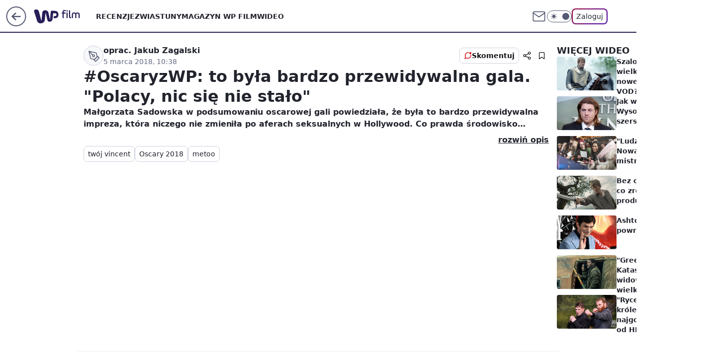

--- FILE ---
content_type: text/html; charset=utf-8
request_url: https://film.wp.pl/oscaryzwp-to-byla-bardzo-przewidywalna-gala-polacy-nic-sie-nie-stalo-6226914039830145v
body_size: 23998
content:
<!doctype html><html lang="pl"><head><meta charset="utf-8"><meta name="viewport" content="width=device-width, initial-scale=1"><meta http-equiv="Cache-Control" content="no-cache"><meta http-equiv="X-UA-Compatible" content="IE=Edge"><meta http-equiv="Expires" content="0"><script>
		// dot
		var TECH = true;
		var GOFER = true;
		var wp_dot_type = 'click';
		var appVersion = "v1.540.1";
		var wp_dot_addparams = {"canonical":"https://film.wp.pl/oscaryzwp-to-byla-bardzo-przewidywalna-gala-polacy-nic-sie-nie-stalo-6226914039830145v","cauthor":"oprac. Jakub Zagalski","ccategory":"","cdate":"2018-03-05","cedtype":"","ciab":"","cid":"6226914039830145","corigin":"","cpagemax":1,"cpageno":1,"cplatform":"gofer","crepub":0,"csource":"","csystem":"ncr","ctags":"twój vincent,Oscary 2018,metoo","ctlength":311,"ctype":"stream","cuct":"","darkmode":false,"frontendVer":"v1.540.1|20260119","isLogged":false,"svid":"ea10932d-9ad6-47bb-aa10-ce020a30f324"};
		// wpjslib
		var WP = [];
		var wp_sn = "film";
		var rekid = "235502";
		var wp_push_notification_on = true;
		var wp_mobile = false;
		var wp_fb_id = "933316406876601";
		var wp_subscription = "";

		var wpStadcp = "0.000";
		var screeningv2 = true;
		var API_DOMAIN = '/';
		var API_STREAM = '/v1/stream';
		var API_GATEWAY = "/graphql";
		var API_HOST_ONE_LOGIN = "https://film.wp.pl";
		var WPP_VIDEO_EMBED = [{"autoplay":true,"extendedrelated":false,"floatingplayer":true,"forcesound":true,"mediaEmbed":"editorial","target":"#video-player-306628341161687200","url":"https://wideo.wp.pl/mid,2015950,klip.html"}] || [];
		if (true) {
			var getPopoverAnchor = async () =>
				document.querySelector('[data-role="onelogin-button"]');
		}
		var wp_push_notification_on = true;
		var wp_onepager = true;
		var asyncNativeQueue = [];
		var wp_consent_logo = "/staticfiles/logo.png";
		var wp_consent_color = 'var(--wp-consent-color)';
		if (true) {
			var wp_pvid = "f231da5543d6b66d1be5";
		}

		if (false) {
			var wp_pixel_id = "";
		}
		if (true) {
			var onResizeCallback = function (layoutType) {
				window.wp_dot_addparams.layout = layoutType;
			};

			var applicationSize = {};
			if (false) {
				var breakpointNarrow = 0;
			} else {
				var breakpointNarrow = 1280;
			}
			function onResize() {
				applicationSize.innerWidth = window.innerWidth;
				applicationSize.type =
					window.innerWidth >= breakpointNarrow ? 'wide' : 'narrow';
				onResizeCallback(applicationSize.type);
			}
			onResize();
			window.addEventListener('resize', onResize);
		}

		var loadTimoeout = window.setTimeout(function () {
			window.WP.push(function () {
				window.WP.performance.registerMark('WPJStimeout');
				loadScript();
			});
		}, 3000);

		var loadScript = function () {
			window.clearTimeout(loadTimoeout);
			document.body.setAttribute('data-wp-loaded', 'true');
		};
		window.WP.push(function () {
			window.WP.gaf.loadBunch(false, loadScript, true);
			if (true) {
				window.WP.gaf.registerCommercialBreak(2);
			}
		});
		var __INIT_CONFIG__ = {"randvar":"mEGcBayAay","randomClasses":{"0":"SNCcm","100":"eHRAo","150":"EaBpJ","162":"rHBBz","180":"FXleP","200":"AwrQh","250":"QRNks","280":"VUVtL","282":"teekE","300":"AHbMF","312":"bHnUj","330":"pPYUI","332":"cOhrl","40":"wXAAJ","50":"mATai","60":"KwhQG","600":"LWtjh","662":"fDfEi","712":"GIGbk","780":"xoLlA","810":"dcgdt","82":"ecJhU","fullPageScreeningWallpaper":"vRYSI","hasPlaceholderPadding":"yZtVQ","hasVerticalPlaceholderPadding":"NYtrd","panelPremiumScreeningWallpaper":"DzaOb","placeholderMargin":"MYpEG","screeningContainer":"WquwE","screeningWallpaper":"zEyFT","screeningWallpaperSecondary":"ueTDj","slot15ScreeningWallpaper":"cvAvw","slot16ScreeningWallpaper":"xPesR","slot17ScreeningWallpaper":"XPJAA","slot18ScreeningWallpaper":"uqgTN","slot19ScreeningWallpaper":"ZaDVf","slot38ScreeningWallpaper":"QjMJl","slot3ScreeningWallpaper":"tkWAD","slot501ScreeningWallpaper":"xTqQJ","slot75ScreeningWallpaper":"tmqBh","transparent":"udVyb"},"productId":"6009992880816769","isMobile":false,"social":{"facebook":{"accountName":"wppopkultura","appId":"137886252901783","pages":["189813294394963"]},"instagram":{},"tiktok":{},"giphy":{},"x":{},"youtube":{},"linkedin":{}},"cookieDomain":".wp.pl","isLoggedIn":false,"user":{},"userApi":"/graphql","oneLoginApiHost":"","scriptSrc":"https://film.wp.pl/[base64]","isGridEnabled":false,"editorialIcon":{"iconUrl":"","url":"","text":""},"poll":{"id":"","title":"","photo":{"url":"","width":0,"height":0},"pollType":"","question":"","answers":null,"sponsored":false,"logoEnabled":false,"sponsorLogoFile":{"url":"","width":0,"height":0},"sponsorLogoLink":"","buttonText":"","buttonUrl":""},"abTestVariant":"","showExitDiscover":false,"isLanding":false,"scrollLockTimeout":0,"scrollMetricEnabled":false,"survicateSegments":"","isFeed":false,"isSuperApp":false,"oneLoginClientId":"wp-backend","weatherSrc":"","commonHeadSrc":"","userPanelCss":"https://film.wp.pl/[base64]","saveForLaterProductID":"5927206335214209","withNewestBottombar":true,"acid":"","withBottomRecommendationsSplit":false,"isCommentsPageAbTest":false};
		window["mEGcBayAay"] = function (
			element,
			slot,
			withPlaceholder,
			placeholder,
			options
		) {
			window.WP.push(function () {
				if (withPlaceholder && element.parentNode) {
					window.WP.gaf.registerPlaceholder(
						slot,
						element.parentNode,
						placeholder
					);
					if (false) {
						element.parentNode.style.display = 'none';
					}
				}
				if (true) {
					window.WP.gaf.registerSlot(slot, element, options);
				}
			});
		};
	</script><meta name="gaf" content="blyhtcpm"> <script>!function(e,f){try{if(!document.cookie.match('(^|;)\\s*WPdp=([^;]*)')||/google/i.test(window.navigator.userAgent))return;f.WP=f.WP||[];f.wp_pvid=f.wp_pvid||(function(){var output='';while(output.length<20){output+=Math.random().toString(16).substr(2);output=output.substr(0,20)}return output})(20);var abtest=function(){function e(t){return!(null==t)&&"object"==typeof t&&!Array.isArray(t)&&0<Object.keys(t).length}var t="",r=f.wp_abtest;return e(r)&&(t=Object.entries(r).map(([r,t])=>{if(e(t))return Object.entries(t).map(([t,e])=>r+"|"+t+"|"+e).join(";")}).join(";")),t}();var r,s,c=[["https://film","wp","pl/[base64]"]
.join('.'),["pvid="+f.wp_pvid,(s=e.cookie.match(/(^|;)\s*PWA_adbd\s*=\s*([^;]+)/),"PWA_adbd="+(s?s.pop():"2")),location.search.substring(1),(r=e.referrer,r&&"PWAref="+encodeURIComponent(r.replace(/^https?:\/\//,""))),f.wp_sn&&"sn="+f.wp_sn,abtest&&"abtest="+encodeURIComponent(abtest)].filter(Boolean).join("&")].join("/?");e.write('<scr'+'ipt src="'+c+'"><\/scr'+'ipt>')}catch(_){console.error(_)}}(document,window);</script><script id="hb" crossorigin="anonymous" src="https://film.wp.pl/[base64]"></script><title>#OscaryzWP: to była bardzo przewidywalna gala. &#34;Polacy, nic się nie stało&#34;</title><link href="https://film.wp.pl/oscaryzwp-to-byla-bardzo-przewidywalna-gala-polacy-nic-sie-nie-stalo-6226914039830145v" rel="canonical"><meta name="description" content="Małgorzata Sadowska w podsumowaniu oscarowej gali powiedziała, że była to bardzo przewidywalna impreza, która niczego nie zmieniła po aferach seksualnych w Hollywood. Co prawda środowisko napiętnowało niektórych..."> <meta name="author" content="Grupa Wirtualna Polska"><meta name="robots" content="max-image-preview:large"><meta property="og:type" content="article"><meta property="og:title" content="#OscaryzWP: to była bardzo przewidywalna gala. &#34;Polacy, nic się nie stało&#34;"><meta property="og:description" content="Małgorzata Sadowska w podsumowaniu oscarowej gali powiedziała, że była to bardzo przewidywalna impreza, która niczego nie zmieniła po aferach seksualnych w Hollywood. Co prawda środowisko napiętnowało niektórych..."><meta property="og:url" content="https://film.wp.pl/oscaryzwp-to-byla-bardzo-przewidywalna-gala-polacy-nic-sie-nie-stalo-6226914039830145v"><meta property="og:site_name" content="WP Film"><meta property="og:locale" content="pl_PL"><meta property="og:article:tag" content="twój vincent"><meta property="og:article:tag" content="Oscary 2018"><meta property="og:article:tag" content="metoo"><meta property="og:image" content="https://v.wpimg.pl/cHJldmIuTCkrDhJeZg5BPGhWRgQgV09qP05eT2ZGUHgyWVxaZgITPDxCEx0qEQ1mOgBLX3BDVHt8XEldewURLTwOSgc5EkE1">  <meta property="article:published_time" content="2018-03-05T09:38:45.000Z"> <meta property="article:modified_time" content="2020-02-20T11:29:13.000Z"><meta name="twitter:card" content="summary_large_image"><meta name="twitter:description" content="Małgorzata Sadowska w podsumowaniu oscarowej gali powiedziała, że była to bardzo przewidywalna impreza, która niczego nie zmieniła po aferach seksualnych w Hollywood. Co prawda środowisko napiętnowało niektórych..."><meta name="twitter:image" content="https://v.wpimg.pl/cHJldmIuTCkrDhJeZg5BPGhWRgQgV09qP05eT2ZGUHgyWVxaZgITPDxCEx0qEQ1mOgBLX3BDVHt8XEldewURLTwOSgc5EkE1"><meta name="fb:app_id" content="137886252901783"><meta name="fb:pages" content="189813294394963"><link rel="alternate" type="application/rss+xml" href="/rss/aktualnosci" title="Aktualności"><script id="wpjslib6" type="module" src="https://film.wp.pl/[base64]" async="" crossorigin="anonymous"></script><script type="module" src="https://film.wp.pl/[base64]" crossorigin="anonymous"></script><script type="module" src="https://film.wp.pl/[base64]" crossorigin="anonymous"></script><link rel="apple-touch-icon" href="/staticfiles/icons/icon.png"><link rel="stylesheet" href="https://film.wp.pl/[base64]"><link rel="stylesheet" href="https://film.wp.pl/[base64]"><link rel="stylesheet" href="https://film.wp.pl/[base64]"><link rel="stylesheet" href="https://film.wp.pl/[base64]"><link rel="preload" href="https://v.wpimg.pl/cHJldmIuTCkrDhJeZg5BPGhWRgQgV09qP05eT2ZDUXEyX1FZZgITPDxCEx0qEQ1mOgBLX3BDVHt8XEldewURLTwOSgc5EkE1" as="image" media="(max-width: 629px)"><link rel="preload" href="https://v.wpimg.pl/cHJldmIuTCkrDhJeZg5BPGhWRgQgV09qP05eT2ZDU3AyX1BfZgITPDxCEx0qEQ1mOgBLX3BDVHt8XEldewURLTwOSgc5EkE1" as="image" media="(min-width: 630px) and (max-width: 1139px)"><link rel="preload" href="https://v.wpimg.pl/cHJldmIuTCkrDhJeZg5BPGhWRgQgV09qP05eT2ZDUXwyX1FcZgITPDxCEx0qEQ1mOgBLX3BDVHt8XEldewURLTwOSgc5EkE1" as="image" media="(min-width: 1140px) and (max-width: 1279px)"><link rel="preload" href="https://v.wpimg.pl/cHJldmIuTCkrDhJeZg5BPGhWRgQgV09qP05eT2ZMUHAyWVZVZgITPDxCEx0qEQ1mOgBLX3BDVHt8XEldewURLTwOSgc5EkE1" as="image" media="(min-width: 1280px)"><meta name="breakpoints" content="629, 1139, 1365"><meta name="content-width" content="device-width, 630, 980, 1280"><link rel="manifest" href="/site.webmanifest"><meta name="mobile-web-app-capable" content="yes"><meta name="apple-mobile-web-app-capable" content="yes"><meta name="apple-mobile-web-app-status-bar-style" content="black-translucent"><meta name="theme-color" content="var(--color-brand)"><style>.mEGcBayAay{background-color:var(--color-neutral-25);position:relative;width:100%;min-height:200px;}.dark .mEGcBayAay{background-color:var(--color-neutral-850);}.yZtVQ .mEGcBayAay{padding: 18px 16px 10px;}.udVyb{background-color:transparent;}.dark .udVyb{background-color:transparent;}.NYtrd{padding: 15px 0;}.MYpEG{margin:var(--wp-placeholder-margin);}.bHnUj{min-height:312px;}.SNCcm{min-height:0px;}.VUVtL{min-height:280px;}.LWtjh{min-height:600px;}.ecJhU{min-height:82px;}.FXleP{min-height:180px;}.cOhrl{min-height:332px;}.wXAAJ{min-height:40px;}.rHBBz{min-height:162px;}.QRNks{min-height:250px;}.xoLlA{min-height:780px;}.mATai{min-height:50px;}.pPYUI{min-height:330px;}.EaBpJ{min-height:150px;}.AwrQh{min-height:200px;}.GIGbk{min-height:712px;}.eHRAo{min-height:100px;}.AHbMF{min-height:300px;}.fDfEi{min-height:662px;}.KwhQG{min-height:60px;}.teekE{min-height:282px;}.dcgdt{min-height:810px;}</style></head><body class=""><div><div class="h-0"></div><script>(function(){var sc=document.currentScript;window[window.__INIT_CONFIG__.randvar](sc.previousElementSibling,6,false,{},{
    setNative: (dataNative, onViewCallback) => {
    window.asyncNativeQueue.push({
      action:"onPanelPremium",
      payload: { 
        screeningWallpaperClassName: "ueTDj", 
        dataNative: dataNative,
        onViewCallback: onViewCallback,
        
      }
})}});})()</script></div><div class="h-0"></div><script>(function(){var sc=document.currentScript;window[window.__INIT_CONFIG__.randvar](sc.previousElementSibling,10,false,{},undefined);})()</script> <div class="h-0"></div><script>(function(){var sc=document.currentScript;window[window.__INIT_CONFIG__.randvar](sc.previousElementSibling,89,false,{},undefined);})()</script> <div class="blyhtcpmh"></div><div class="sticky top-0 w-full z-300"><header data-st-area="header" id="service-header" class="bg-[--color-header-bg] h-[4.125rem] relative select-none w-full"><div class="max-w-[980px] pl-3 xl:max-w-[1280px] h-full w-full flex items-center mx-auto relative"><input class="peer hidden" id="menu-toggle-button" type="checkbox" autocomplete="off"><div class="hidden peer-checked:block"><div class="wp-header-menu"><div class="wp-link-column"><ul class="wp-link-list"><li><a class="wp-link px-4 py-3 block" href="/recenzje-kategoria-6750773602659841">RECENZJE</a></li><li><a class="wp-link px-4 py-3 block" href="/zwiastuny-kategoria-6750773602659840">ZWIASTUNY</a></li><li><a class="wp-link px-4 py-3 block" href="/magazyn-wp-film-kategoria-6750773602663936">MAGAZYN WP FILM</a></li><li><a class="wp-link px-4 py-3 block" href="/wideo">WIDEO</a></li></ul><div class="wp-social-box"><span>Obserwuj nas na:</span><div><a class="cHJldmVudENC" href="https://www.facebook.com/wppopkultura"><svg xmlns="http://www.w3.org/2000/svg" fill="none" viewBox="0 0 24 24"><path stroke="currentColor" stroke-linecap="round" stroke-linejoin="round" stroke-width="1.5" d="M18 2.941h-3a5 5 0 0 0-5 5v3H7v4h3v8h4v-8h3l1-4h-4v-3a1 1 0 0 1 1-1h3z"></path></svg></a> </div></div></div><input class="peer hidden" id="wp-menu-link-none" name="wp-menu-links" type="radio" autocomplete="off" checked="checked"><div class="wp-teaser-column translate-x-[248px] peer-checked:translate-x-0"><div class="wp-header-menu-subtitle">Popularne w serwisie <span class="uppercase">Film</span>:</div><div class="wp-teaser-grid"><a href="https://film.wp.pl/ponad-600-mln-dol-wplywow-kinowy-przeboj-juz-podbija-polskie-domy-7245379835128000a" title="Już do obejrzenia w domu. Przebój zarobił w kinach ponad 600 mln dol."><div class="wp-img-placeholder"><img src="https://v.wpimg.pl/NGRiYjgzYSYzCy9ZSAFsM3BTewMOWGJlJ0tjSEhJf3MqWG5cSBwnKzcbPBoIVCk1Jxk4HRdUPit9CCkDSAx_aDYAKhoLGzdoNwQ7DwNVeyVhWThdU01jc2FYaUdTSC9-f1FuCVFXeX8xXW0OBRh2dGALexc" loading="lazy" class="wp-img" alt="Już do obejrzenia w domu. Przebój zarobił w kinach ponad 600 mln dol."></div><span class="wp-teaser-title">Już do obejrzenia w domu. Przebój zarobił w kinach ponad 600 mln dol.</span> <span class="wp-teaser-author">Przemek Romanowski</span></a><a href="https://film.wp.pl/widzowie-dostali-miedzy-oczy-tymczasem-serialowy-duncan-nie-moglismy-przestac-sie-smiac-7245098771482816a" title="Cios między oczy. Serial HBO już na początku ściąga widzów na ziemię"><div class="wp-img-placeholder"><img src="https://v.wpimg.pl/Y2IzNDM5dlMoGDh3Yk57RmtAbC0kF3UQPFh0ZmIGaAYxS3lyYlMwXiwIKzQiGz5APAovMz0bKV5mGz4tYkNoHS0TPTQhVCAdLBcsISkaaAB8Q31zf1F0BCtKLWl5VDgEZEN-Ji8YP1QsHC0mfgFqC35NbDk" loading="lazy" class="wp-img" alt="Cios między oczy. Serial HBO już na początku ściąga widzów na ziemię"></div><span class="wp-teaser-title">Cios między oczy. Serial HBO już na początku ściąga widzów na ziemię</span> <span class="wp-teaser-author">Basia Żelazko</span></a><a href="https://film.wp.pl/rozwod-w-dniu-smierci-byly-maz-podwaza-warunki-umowy-7245040509733088a" title="Rozwód w dniu śmierci. Były mąż podważa warunki umowy"><div class="wp-img-placeholder"><img src="https://v.wpimg.pl/MWJlNDY0YjYrDjh3dktvI2hWbC0wEmF1P050ZnYDfGMyXXlydlYkOy8eKzQ2HiolPxwvMykePTtlDT4tdkZ8eC4FPTQ1UTR4LwEsIT0fKDUuD3Z2bgRgZ39VKmltAn5jZw4odGkdLGQpCX8mPAR7YysIbDk" loading="lazy" class="wp-img" alt="Rozwód w dniu śmierci. Były mąż podważa warunki umowy"></div><span class="wp-teaser-title">Rozwód w dniu śmierci. Były mąż podważa warunki umowy</span> <span class="wp-teaser-author">Magdalena Drozdek</span></a><a href="https://film.wp.pl/noce-i-dnie-powracaja-wiemy-kto-zagra-dwie-glowne-role-7245450202839232a" title="&#34;Noce i dnie&#34; powracają. Wiemy, kto zagra dwie główne role"><div class="wp-img-placeholder"><img src="https://v.wpimg.pl/MDUzM2YxYiU0GDsBdgNvMHdAb1swWmFmIFh3EHZLfHAtS3oEdh4kKDAIKEI2Vio2IAosRSlWPSh6Gz1bdg58azETPkI1GTRrMBcvVz1XdSBgSysEPEpgdjdPex9tSnh9eBt1BDpVfidmTn0HaksrdWBDb08" loading="lazy" class="wp-img" alt="&#34;Noce i dnie&#34; powracają. Wiemy, kto zagra dwie główne role"></div><span class="wp-teaser-title">&#34;Noce i dnie&#34; powracają. Wiemy, kto zagra dwie główne role</span> <span class="wp-teaser-author">Przemek Romanowski</span></a><a href="https://film.wp.pl/prawie-pokonal-avatara-nikt-nie-spodziewal-sie-az-tylu-widzow-7245405121947840a" title="Prawie pokonał &#34;Avatara&#34;. W Polsce kina dodają kolejne seanse"><div class="wp-img-placeholder"><img src="https://v.wpimg.pl/YjU2YTY5dgs0UC9ndk57HncIez0wF3VIIBBjdnYGaF4tA25idlMwBjBAPCQ2Gz4YIEI4IykbKQZ6Uyk9dkNoRTFbKiQ1VCBFMF87MT0aa1s0AGFtbgx0WzALb3ltBmlTeAtsbGsYaVgzCjthb1RvU2cGeyk" loading="lazy" class="wp-img" alt="Prawie pokonał &#34;Avatara&#34;. W Polsce kina dodają kolejne seanse"></div><span class="wp-teaser-title">Prawie pokonał &#34;Avatara&#34;. W Polsce kina dodają kolejne seanse</span> <span class="wp-teaser-author">Przemek Romanowski</span></a><a href="https://film.wp.pl/juz-nie-jest-najbardziej-dochodowa-aktorka-swiata-smieja-sie-z-jej-meza-w-telewizji-na-zywo-7245409950820544a" title="Już nie jest najbardziej dochodową aktorką świata. Śmieją się z jej męża w telewizji na żywo"><div class="wp-img-placeholder"><img src="https://v.wpimg.pl/NTFiMDlkYTUnCzt3QxBsIGRTby0FSWJ2M0t3ZkNYf2A-WHpyQw0nOCMbKDQDRSkmMxksMxxFPjhpCD0tQx1_eyIAPjQACjd7IwQvIQhEKDclUHV9D19jYnRYLmlYDn0xa1AvIgpGLGNyD3h1Dlt3MCBdbzk" loading="lazy" class="wp-img" alt="Już nie jest najbardziej dochodową aktorką świata. Śmieją się z jej męża w telewizji na żywo"></div><span class="wp-teaser-title">Już nie jest najbardziej dochodową aktorką świata. Śmieją się z jej męża w telewizji na żywo</span> <span class="wp-teaser-author">Basia Żelazko</span></a></div></div></div><div class="wp-header-menu-layer"></div></div><div class="header-back-button-container"><div id="wp-sg-back-button" class="back-button-container wp-back-sg" data-st-area="goToSG"><a href="/" data-back-link><svg class="back-button-icon" xmlns="http://www.w3.org/2000/svg" width="41" height="40" fill="none"><circle cx="20.447" cy="20" r="19" fill="transparent" stroke="currentColor" stroke-width="2"></circle> <path fill="currentColor" d="m18.5 12.682-.166.133-6.855 6.472a1 1 0 0 0-.089.099l.117-.126q-.087.082-.155.175l-.103.167-.075.179q-.06.178-.06.374l.016.193.053.208.08.178.103.16.115.131 6.853 6.47a1.4 1.4 0 0 0 1.897 0 1.213 1.213 0 0 0 .141-1.634l-.14-.157-4.537-4.283H28.44c.741 0 1.342-.566 1.342-1.266 0-.635-.496-1.162-1.143-1.252l-.199-.014-12.744-.001 4.536-4.281c.472-.445.519-1.14.141-1.634l-.14-.158a1.4 1.4 0 0 0-1.55-.237z"></path></svg></a></div><a href="https://www.wp.pl" title="Wirtualna Polska" class="wp-logo-link-cover" data-back-link></a><a href="/" class="cHJldmVudENC z-0" title="WP Film" id="service_logo"><svg class="text-[--color-logo] max-w-[--logo-width] h-[--logo-height] align-middle mr-8"><use href="/staticfiles/siteLogoDesktop.svg#root"></use></svg></a></div><ul class="flex text-sm/[1.3125rem] gap-8  xl:flex hidden"><li class="flex items-center group relative"><a class="whitespace-nowrap group uppercase no-underline font-semibold hover:underline text-[--color-header-text] cHJldmVudENC" href="/recenzje-kategoria-6750773602659841">RECENZJE</a> </li><li class="flex items-center group relative"><a class="whitespace-nowrap group uppercase no-underline font-semibold hover:underline text-[--color-header-text] cHJldmVudENC" href="/zwiastuny-kategoria-6750773602659840">ZWIASTUNY</a> </li><li class="flex items-center group relative"><a class="whitespace-nowrap group uppercase no-underline font-semibold hover:underline text-[--color-header-text] cHJldmVudENC" href="/magazyn-wp-film-kategoria-6750773602663936">MAGAZYN WP FILM</a> </li><li class="flex items-center group relative"><a class="whitespace-nowrap group uppercase no-underline font-semibold hover:underline text-[--color-header-text] cHJldmVudENC" href="/wideo">WIDEO</a> </li></ul><div class="group mr-0 xl:ml-[3.5rem] flex flex-1 items-center justify-end"><div class="h-8 text-[--icon-light] flex items-center gap-4"><a id="wp-poczta-link" href="https://poczta.wp.pl/login/login.html" class="text-[--color-header-icon-light] block size-8 cHJldmVudENC"><svg viewBox="0 0 32 32" fill="none" xmlns="http://www.w3.org/2000/svg"><path d="M6.65944 6.65918H25.3412C26.6256 6.65918 27.6764 7.71003 27.6764 8.9944V23.0057C27.6764 24.2901 26.6256 25.3409 25.3412 25.3409H6.65944C5.37507 25.3409 4.32422 24.2901 4.32422 23.0057V8.9944C4.32422 7.71003 5.37507 6.65918 6.65944 6.65918Z" stroke="currentColor" stroke-width="1.8" stroke-linecap="round" stroke-linejoin="round"></path> <path d="M27.6764 8.99438L16.0003 17.1677L4.32422 8.99438" stroke="currentColor" stroke-width="1.8" stroke-linecap="round" stroke-linejoin="round"></path></svg></a><input type="checkbox" class="hidden" id="darkModeCheckbox"> <label class="wp-darkmode-toggle" for="darkModeCheckbox" aria-label="Włącz tryb ciemny"><div class="toggle-container"><div class="toggle-icon-dark"><svg viewBox="0 0 16 16" class="icon-moon" fill="currentColor" xmlns="http://www.w3.org/2000/svg"><path d="M15.293 11.293C13.8115 11.9631 12.161 12.1659 10.5614 11.8743C8.96175 11.5827 7.48895 10.8106 6.33919 9.66085C5.18944 8.5111 4.41734 7.0383 4.12574 5.43866C3.83415 3.83903 4.03691 2.18852 4.70701 0.707031C3.52758 1.24004 2.49505 2.05123 1.69802 3.07099C0.900987 4.09075 0.363244 5.28865 0.130924 6.56192C-0.101395 7.83518 -0.0213565 9.1458 0.364174 10.3813C0.749705 11.6169 1.42922 12.7404 2.34442 13.6556C3.25961 14.5708 4.38318 15.2503 5.61871 15.6359C6.85424 16.0214 8.16486 16.1014 9.43813 15.8691C10.7114 15.6368 11.9093 15.0991 12.9291 14.302C13.9488 13.505 14.76 12.4725 15.293 11.293V11.293Z"></path></svg></div><div class="toggle-icon-light"><svg fill="currentColor" class="icon-sun" xmlns="http://www.w3.org/2000/svg" viewBox="0 0 30 30"><path d="M 14.984375 0.98632812 A 1.0001 1.0001 0 0 0 14 2 L 14 5 A 1.0001 1.0001 0 1 0 16 5 L 16 2 A 1.0001 1.0001 0 0 0 14.984375 0.98632812 z M 5.796875 4.7988281 A 1.0001 1.0001 0 0 0 5.1015625 6.515625 L 7.2226562 8.6367188 A 1.0001 1.0001 0 1 0 8.6367188 7.2226562 L 6.515625 5.1015625 A 1.0001 1.0001 0 0 0 5.796875 4.7988281 z M 24.171875 4.7988281 A 1.0001 1.0001 0 0 0 23.484375 5.1015625 L 21.363281 7.2226562 A 1.0001 1.0001 0 1 0 22.777344 8.6367188 L 24.898438 6.515625 A 1.0001 1.0001 0 0 0 24.171875 4.7988281 z M 15 8 A 7 7 0 0 0 8 15 A 7 7 0 0 0 15 22 A 7 7 0 0 0 22 15 A 7 7 0 0 0 15 8 z M 2 14 A 1.0001 1.0001 0 1 0 2 16 L 5 16 A 1.0001 1.0001 0 1 0 5 14 L 2 14 z M 25 14 A 1.0001 1.0001 0 1 0 25 16 L 28 16 A 1.0001 1.0001 0 1 0 28 14 L 25 14 z M 7.9101562 21.060547 A 1.0001 1.0001 0 0 0 7.2226562 21.363281 L 5.1015625 23.484375 A 1.0001 1.0001 0 1 0 6.515625 24.898438 L 8.6367188 22.777344 A 1.0001 1.0001 0 0 0 7.9101562 21.060547 z M 22.060547 21.060547 A 1.0001 1.0001 0 0 0 21.363281 22.777344 L 23.484375 24.898438 A 1.0001 1.0001 0 1 0 24.898438 23.484375 L 22.777344 21.363281 A 1.0001 1.0001 0 0 0 22.060547 21.060547 z M 14.984375 23.986328 A 1.0001 1.0001 0 0 0 14 25 L 14 28 A 1.0001 1.0001 0 1 0 16 28 L 16 25 A 1.0001 1.0001 0 0 0 14.984375 23.986328 z"></path></svg></div></div><div class="toggle-icon-circle"></div></label><div class="relative"><form action="/auth/v1/sso/auth" data-role="onelogin-button" method="get" id="wp-login-form"><input type="hidden" name="continue_url" value="https://film.wp.pl/oscaryzwp-to-byla-bardzo-przewidywalna-gala-polacy-nic-sie-nie-stalo-6226914039830145v"> <button type="submit" class="wp-login-button">Zaloguj</button></form></div></div><div class="ml-[0.25rem] w-[3.375rem] flex items-center justify-center"><label role="button" for="menu-toggle-button" tab-index="0" aria-label="Menu" class="cursor-pointer flex items-center justify-center size-8 text-[--color-header-icon-light]"><div class="hidden peer-checked:group-[]:flex absolute top-0 right-0 w-[3.375rem] h-[4.4375rem] bg-white dark:bg-[--color-neutral-800] z-1 items-center justify-center rounded-t-2xl peer-checked:group-[]:text-[--icon-dark]"><svg xmlns="http://www.w3.org/2000/svg" width="32" height="32" viewBox="0 0 32 32" fill="none"><path d="M24 8 8 24M8 8l16 16" stroke="currentColor" stroke-width="1.8" stroke-linecap="round" stroke-linejoin="round"></path></svg></div><div class="flex peer-checked:group-[]:hidden h-8 w-8"><svg xmlns="http://www.w3.org/2000/svg" viewBox="0 0 32 32" fill="none"><path d="M5 19h22M5 13h22M5 7h22M5 25h22" stroke="currentColor" stroke-width="1.8" stroke-linecap="round" stroke-linejoin="round"></path></svg></div></label></div></div></div><hr class="absolute bottom-0 left-0 m-0 h-px w-full border-t border-solid border-[--color-brand]"><div id="user-panel-v2-root" class="absolute z-[9999] right-0 empty:hidden"></div></header> </div> <div class="relative flex w-full flex-col items-center" data-testid="screening-main"><div class="zEyFT"><div class="absolute inset-0"></div></div><div class="w-full py-2 has-[div>div:not(:empty)]:p-0"><div class="WquwE"></div></div><div class="flex w-full flex-col items-center"><div class="ueTDj relative w-full"><div class="absolute inset-x-0 top-0"></div></div><div class="relative w-auto"><main class="wp-main-video" style="--nav-header-height: 90px;"><div class="grid grid-cols-[624px_304px] xl:grid-cols-[196px_724px_304px] auto-rows-min w-full gap-4 mb-4"><article class="col-span-1 xl:col-span-2 flex flex-col gap-4" data-st-area="article-article"><div class="video-header article-header w-full"><div class="video-container"><div data-video-config="{&#34;autoplay&#34;:true,&#34;extendedrelated&#34;:false,&#34;floatingplayer&#34;:true,&#34;forcesound&#34;:true,&#34;mediaEmbed&#34;:&#34;editorial&#34;,&#34;target&#34;:&#34;#video-player-306628341161687200&#34;,&#34;url&#34;:&#34;https://wideo.wp.pl/mid,2015950,klip.html&#34;}" class="video-placeholder" id="video-player-306628341161687200"></div></div><div class="info-container"><div class="flex flex-wrap gap-2 items-center"><div class="flex relative z-1"><object class="rounded-full select-none text-[--color-neutral-700] bg-[--color-neutral-25] dark:bg-[--color-neutral-850] dark:text-[--color-neutral-150] border border-solid border-[--color-neutral-250] dark:border-[--color-neutral-600]" width="40" height="40"><svg xmlns="http://www.w3.org/2000/svg" viewBox="0 0 46 46" fill="none" stroke="currentColor"><circle cx="24" cy="24" r="23.5" fill="none" stroke-width="0"></circle> <path stroke="currentColor" stroke-linecap="round" stroke-linejoin="round" stroke-width="1.8" d="m24.4004 33.4659 8.7452-8.7451 3.7479 3.7479-8.7452 8.7452-3.7479-3.748Z"></path> <path stroke="currentColor" stroke-linecap="round" stroke-linejoin="round" stroke-width="1.8" d="m31.8962 25.971-1.8739-9.3698-18.1151-4.3726 4.3726 18.115 9.3699 1.874 6.2465-6.2466ZM11.9072 12.2286l9.4773 9.4773"></path> <path stroke="currentColor" stroke-linecap="round" stroke-linejoin="round" stroke-width="1.8" d="M23.1512 25.97c1.38 0 2.4986-1.1187 2.4986-2.4987 0-1.3799-1.1186-2.4986-2.4986-2.4986-1.3799 0-2.4986 1.1187-2.4986 2.4986 0 1.38 1.1187 2.4987 2.4986 2.4987Z"></path></svg></object></div><div><div class="flex flex-wrap text-base font-bold "><span>oprac.&nbsp;</span> <a class="no-underline text-inherit cHJldmVudENC" href="/autor/jakub-zagalski/6035109231792769">Jakub Zagalski</a></div><time class="wp-article-content-date" datetime="2018-03-05T09:38:45.000Z">5 marca 2018, 10:38</time></div></div><div class="flex justify-between sm:justify-end gap-4 relative"><button class="wp-article-action comments top" data-vab-container="social_tools" data-vab-box="comments_button" data-vab-position="top" data-vab-index="2" data-location="#comments-root"><div class="flex items-center justify-center relative"><div class="wp-comment-dot"></div><svg xmlns="http://www.w3.org/2000/svg" width="16" height="16" fill="none"><path stroke="currentColor" stroke-linecap="round" stroke-linejoin="round" stroke-width="1.3" d="M14 7.6667a5.59 5.59 0 0 1-.6 2.5333 5.666 5.666 0 0 1-5.0667 3.1334 5.59 5.59 0 0 1-2.5333-.6L2 14l1.2667-3.8a5.586 5.586 0 0 1-.6-2.5333A5.667 5.667 0 0 1 5.8 2.6 5.59 5.59 0 0 1 8.3333 2h.3334A5.6535 5.6535 0 0 1 14 7.3334z"></path></svg></div>Skomentuj</button><div class="wp-article-action-button-container"><button id="wp-article-share-button" class="wp-article-action" type="button" data-vab-container="social_tools" data-vab-position="top" data-vab-box="share" data-vab-index="1"><svg xmlns="http://www.w3.org/2000/svg" width="16" height="16" fill="none"><g stroke="currentColor" stroke-linecap="round" stroke-linejoin="round" stroke-width="1.3" clip-path="url(#clip0_1847_293)"><path d="M12.714 5.0953c1.1834 0 2.1427-.9594 2.1427-2.1428S13.8974.8098 12.714.8098s-2.1427.9593-2.1427 2.1427.9593 2.1428 2.1427 2.1428M3.2863 10.2024c1.1834 0 2.1427-.9593 2.1427-2.1427S4.4697 5.917 3.2863 5.917s-2.1427.9593-2.1427 2.1427.9593 2.1427 2.1427 2.1427M12.714 15.1902c1.1834 0 2.1427-.9593 2.1427-2.1427s-.9593-2.1427-2.1427-2.1427-2.1427.9593-2.1427 2.1427.9593 2.1427 2.1427 2.1427M5.4287 9.3455l5.1425 2.5712M10.5712 4.2029 5.4287 6.774"></path></g> <defs><clipPath id="clip0_1847_293"><path fill="currentColor" d="M0 0h16v16H0z"></path></clipPath></defs></svg></button><div id="wp-article-share-menu" class="wp-article-share-menu"><button id="share-x" class="wp-article-share-option" data-vab-container="social_tools" data-vab-position="top" data-vab-box="share_twitter" data-vab-index="3"><span class="wp-article-share-icon"><svg xmlns="http://www.w3.org/2000/svg" fill="currentColor" viewBox="0 0 1200 1227"><path d="M714.163 519.284 1160.89 0h-105.86L667.137 450.887 357.328 0H0l468.492 681.821L0 1226.37h105.866l409.625-476.152 327.181 476.152H1200L714.137 519.284zM569.165 687.828l-47.468-67.894-377.686-540.24h162.604l304.797 435.991 47.468 67.894 396.2 566.721H892.476L569.165 687.854z"></path></svg></span> <span>Udostępnij na X</span></button> <button id="share-facebook" class="wp-article-share-option" data-vab-container="social_tools" data-vab-position="top" data-vab-box="share_facebook" data-vab-index="4"><span class="wp-article-share-icon"><svg xmlns="http://www.w3.org/2000/svg" fill="none" viewBox="0 0 24 24"><path stroke="currentColor" stroke-linecap="round" stroke-linejoin="round" stroke-width="1.5" d="M18 2.941h-3a5 5 0 0 0-5 5v3H7v4h3v8h4v-8h3l1-4h-4v-3a1 1 0 0 1 1-1h3z"></path></svg></span> <span>Udostępnij na Facebooku</span></button></div><button id="wp-article-save-button" type="button" class="group wp-article-action disabled:cursor-not-allowed" data-save-id="6226914039830145" data-save-type="VIDEO" data-save-image="https://wptv.wpcdn.pl/2967360-02prevb.jpg" data-save-url="https://film.wp.pl/oscaryzwp-to-byla-bardzo-przewidywalna-gala-polacy-nic-sie-nie-stalo-6226914039830145v" data-save-title="#OscaryzWP: to była bardzo przewidywalna gala. &#34;Polacy, nic się nie stało&#34;" data-saved="false" data-vab-container="social_tools" data-vab-box="save_button" data-vab-position="top" data-vab-index="0"><svg xmlns="http://www.w3.org/2000/svg" width="12" height="15" fill="none"><path stroke="currentColor" stroke-linecap="round" stroke-linejoin="round" stroke-width="1.3" d="m10.6499 13.65-5-3.6111-5 3.6111V2.0945c0-.3831.1505-.7505.4184-1.0214A1.42 1.42 0 0 1 2.0785.65h7.1428c.379 0 .7423.1521 1.0102.423s.4184.6383.4184 1.0214z"></path></svg></button></div></div></div><h1>#OscaryzWP: to była bardzo przewidywalna gala. &#34;Polacy, nic się nie stało&#34; </h1></div><div class="flex flex-col"><input class="peer sr-only" type="checkbox" id="video-content-expand" onchange="if(!this.checked) this.scrollIntoView({behavior: 'smooth', block: 'end'});"><div class="block h-[--expandabled-content-height] expandable-content group relative flex w-full flex-wrap overflow-hidden peer-checked:h-auto"><div class="mb-4 flex flex-col gap-6 video-header article-header"><div class="article-lead" id="article-lead"><p>Małgorzata Sadowska w podsumowaniu oscarowej gali powiedziała, że była to bardzo przewidywalna impreza, która niczego nie zmieniła po aferach seksualnych w Hollywood. Co prawda środowisko napiętnowało niektórych filmowców, ale jednocześnie wręczyło Oscary artystom, których oskarża się o nadużycia wobec kobiet.</p></div></div></div><label for="video-content-expand" class="flex justify-end group border-none bg-transparent text-base font-bold lowercase cursor-pointer w-full peer-checked:w-auto peer-checked:static peer-checked:pt-0 underline underline-offset-[0.24rem]"><span class="hidden peer-checked:group-[]:inline" data-video-more-collapse>Zwiń opis</span> <span class="peer-checked:group-[]:hidden" data-video-more-expand>Rozwiń opis</span></label></div><div data-uxc="end_text"><div class=""><input id="wp-articletags-tags-expand" name="tags-expand" type="checkbox"><div class="wp-articletags" data-st-area="article-tags"><a title="twój vincent" class="cHJldmVudENC" href="/twoj-vincent-temat-6024138641965697" rel="tag">twój vincent</a> <a title="Oscary 2018" class="cHJldmVudENC" href="/oscary-2018-temat-6100629937812097" rel="tag">Oscary 2018</a> <a title="metoo" class="cHJldmVudENC" href="/metoo-temat-6356149261104769" rel="tag">metoo</a> </div></div></div></article><div class="col-start-2 xl:col-start-3 flex"><div class="flex flex-col mb-4 mt-4 lg:mt-0 gap-4" data-wpp-control="1" data-st-area="recommendations-video"><span class="wp-video-recommendations-title flex font-bold uppercase text-[1.125rem] leading-[1.5rem]">Więcej wideo<svg viewBox="0 0 24 24" fill="none" xmlns="http://www.w3.org/2000/svg"><path d="M7.00195 6.99902L16.1689 16.3086" stroke="currentColor" stroke-width="1.8" stroke-linecap="square"></path> <path d="M17.002 6.99902V16.999H7.00195" stroke="currentColor" stroke-width="1.8" stroke-linecap="square"></path></svg></span><div class="flex flex-col gap-4"><div><div class="size-full"><div class="alternative-container-860"></div><div class="h-0"></div><script>(function(){var sc=document.currentScript;window[window.__INIT_CONFIG__.randvar](sc.previousElementSibling,860,false,{},{
setNative: (dataNative, onViewCallback) => {
    window.asyncNativeQueue.push({
        action:"onTeaser",
        payload: { 
          teaserClassName: "teaser-860",
          nativeSlotClassName: "teaser-native-860",
          alternativeContainerClassName: "alternative-container-860",
          dataNative: dataNative,
          onViewCallback: onViewCallback,
          template: "",
          onRenderCallback:(t)=>{window.__GOFER_FACTORY__.userActions.registerNative(t,0,7,'recommendations-video')}
        }
})}});})()</script><div class="teaser-native-860 wp-video-recommendations-native-teaser relative" data-position="1"></div><a href="https://film.wp.pl/szalone-emocje-wielkie-nazwiska-co-nowego-obejrzec-na-vod-7245463862940737v" class="wp-video-recommendations-teaser teaser-860" data-video-recommendations="0"><picture class="video-recommendations-image"><source media="(max-width: 629px)" srcSet="https://v.wpimg.pl/NDAyNi5wYSUgGzhaGgxsMGNDbABcVWJmNFt0SxpBfH05SntdGgA-MDdUOxlZGC8gbBg-ABsAPiclF2AZWVh8dnFLfF4HQmNzcU97RAETLSBsQHcLVFp9dCVMLVoMFnp0c09gGVsQbDk"> <source media="(min-width: 630px) and (max-width: 1139px)" srcSet="https://v.wpimg.pl/NDAyNi5wYSUgGzhaGgxsMGNDbABcVWJmNFt0SxpBfnw5SnpbGgA-MDdUOxlZGC8gbBg-ABsAPiclF2AZWVh8dnFLfF4HQmNzcU97RAETLSBsQHcLVFp9dCVMLVoMFnp0c09gGVsQbDk"> <source media="(min-width: 1140px) and (max-width: 1279px)" srcSet="https://v.wpimg.pl/NDAyNi5wYSUgGzhaGgxsMGNDbABcVWJmNFt0SxpBfHA5SntYGgA-MDdUOxlZGC8gbBg-ABsAPiclF2AZWVh8dnFLfF4HQmNzcU97RAETLSBsQHcLVFp9dCVMLVoMFnp0c09gGVsQbDk"> <source media="(min-width: 1280px)" srcSet="https://v.wpimg.pl/NDAyNi5wYSUgGzhaGgxsMGNDbABcVWJmNFt0SxpOfXw5THxRGgA-MDdUOxlZGC8gbBg-ABsAPiclF2AZWVh8dnFLfF4HQmNzcU97RAETLSBsQHcLVFp9dCVMLVoMFnp0c09gGVsQbDk"> <img src="https://v.wpimg.pl/YTQwMjYudjUwFTtZdg57IHNNbwMwV3V2JFV3SHZEa2xhD2IdKQEveSQHIQU4EXQ1IR5jHSkWPTp_ByFFa0dpZmNAf190QmliZFp5DjoRdG1oFSxHakU9YTJEdAttRWtifwcjDXsI" width="0" height="0" loading="lazy" class="wp-media-image" alt="Szalone emocje, wielkie nazwiska. Co nowego obejrzeć na VOD?"></picture><span class="teaser-content">Szalone emocje, wielkie nazwiska. Co nowego obejrzeć na VOD?</span></a></div></div><div><div class="size-full"><div class="alternative-container-861"></div><div class="h-0"></div><script>(function(){var sc=document.currentScript;window[window.__INIT_CONFIG__.randvar](sc.previousElementSibling,861,false,{},{
setNative: (dataNative, onViewCallback) => {
    window.asyncNativeQueue.push({
        action:"onTeaser",
        payload: { 
          teaserClassName: "teaser-861",
          nativeSlotClassName: "teaser-native-861",
          alternativeContainerClassName: "alternative-container-861",
          dataNative: dataNative,
          onViewCallback: onViewCallback,
          template: "",
          onRenderCallback:(t)=>{window.__GOFER_FACTORY__.userActions.registerNative(t,1,7,'recommendations-video')}
        }
})}});})()</script><div class="teaser-native-861 wp-video-recommendations-native-teaser relative" data-position="2"></div><a href="https://film.wp.pl/jak-wysoki-jest-duncan-wysoki-7243169290032193v" class="wp-video-recommendations-teaser teaser-861" data-video-recommendations="1"><picture class="video-recommendations-image"><source media="(max-width: 629px)" srcSet="https://v.wpimg.pl/Njc0Yy5qYQsCUi9KGgpsHkEKexBcU2JIFhJjWxpHfFMbA2xNGgY-HhUdLAlZHi8OTlEpEBsGPgkHXncJWV4qWltROEkBQGMJVlM6VAESeFpOCGhJDVwrWlYBOE5WQXhdV1N3E0UWbBc"> <source media="(min-width: 630px) and (max-width: 1139px)" srcSet="https://v.wpimg.pl/Njc0Yy5qYQsCUi9KGgpsHkEKexBcU2JIFhJjWxpHflIbA21LGgY-HhUdLAlZHi8OTlEpEBsGPgkHXncJWV4qWltROEkBQGMJVlM6VAESeFpOCGhJDVwrWlYBOE5WQXhdV1N3E0UWbBc"> <source media="(min-width: 1140px) and (max-width: 1279px)" srcSet="https://v.wpimg.pl/Njc0Yy5qYQsCUi9KGgpsHkEKexBcU2JIFhJjWxpHfF4bA2xIGgY-HhUdLAlZHi8OTlEpEBsGPgkHXncJWV4qWltROEkBQGMJVlM6VAESeFpOCGhJDVwrWlYBOE5WQXhdV1N3E0UWbBc"> <source media="(min-width: 1280px)" srcSet="https://v.wpimg.pl/Njc0Yy5qYQsCUi9KGgpsHkEKexBcU2JIFhJjWxpIfVIbBWtBGgY-HhUdLAlZHi8OTlEpEBsGPgkHXncJWV4qWltROEkBQGMJVlM6VAESeFpOCGhJDVwrWlYBOE5WQXhdV1N3E0UWbBc"> <img src="https://v.wpimg.pl/MDY3NGMuYiU4UTh0Yg5vMHsJbC4kV2FmLBF0ZWJEf3xpS2EwPQE7aSxDIigsEWAlKVpgMD0WKSp3QyJoKUV1JTgDenZgFngnOh56JHtFYHxoA3ZqKEV4dTgELXd7Qnknd1k-IG8I" width="0" height="0" loading="lazy" class="wp-media-image" alt="Jak wysoki jest Duncan Wysoki? &#34;Ramię szersze od uda&#34;"></picture><span class="teaser-content">Jak wysoki jest Duncan Wysoki? &#34;Ramię szersze od uda&#34;</span></a></div></div><div><div class="size-full"><div class="alternative-container-862"></div><div class="h-0"></div><script>(function(){var sc=document.currentScript;window[window.__INIT_CONFIG__.randvar](sc.previousElementSibling,862,false,{},{
setNative: (dataNative, onViewCallback) => {
    window.asyncNativeQueue.push({
        action:"onTeaser",
        payload: { 
          teaserClassName: "teaser-862",
          nativeSlotClassName: "teaser-native-862",
          alternativeContainerClassName: "alternative-container-862",
          dataNative: dataNative,
          onViewCallback: onViewCallback,
          template: "",
          onRenderCallback:(t)=>{window.__GOFER_FACTORY__.userActions.registerNative(t,2,7,'recommendations-video')}
        }
})}});})()</script><div class="teaser-native-862 wp-video-recommendations-native-teaser relative" data-position="3"></div><a href="https://film.wp.pl/ludzie-sa-gotowi-nowa-produkcja-od-mistrza-kontrowersji-7244358518841921v" class="wp-video-recommendations-teaser teaser-862" data-video-recommendations="2"><picture class="video-recommendations-image"><source media="(max-width: 629px)" srcSet="https://v.wpimg.pl/cHJldmIuTCkrDhJeZg5BPGhWRgQgV09qP05eT2ZDUXEyX1FZZgITPDxCEx0qEQ1mOgBLXnlNV3h9VEldeAURLTwOSgc5EkE1"> <source media="(min-width: 630px) and (max-width: 1139px)" srcSet="https://v.wpimg.pl/cHJldmIuTCkrDhJeZg5BPGhWRgQgV09qP05eT2ZDU3AyX1BfZgITPDxCEx0qEQ1mOgBLXnlNV3h9VEldeAURLTwOSgc5EkE1"> <source media="(min-width: 1140px) and (max-width: 1279px)" srcSet="https://v.wpimg.pl/cHJldmIuTCkrDhJeZg5BPGhWRgQgV09qP05eT2ZDUXwyX1FcZgITPDxCEx0qEQ1mOgBLXnlNV3h9VEldeAURLTwOSgc5EkE1"> <source media="(min-width: 1280px)" srcSet="https://v.wpimg.pl/cHJldmIuTCkrDhJeZg5BPGhWRgQgV09qP05eT2ZMUHAyWVZVZgITPDxCEx0qEQ1mOgBLXnlNV3h9VEldeAURLTwOSgc5EkE1"> <img src="https://v.wpimg.pl/ZXZiLmpwdTk7CzpeXwx4LHhTbgQZVXZ6L0t2T19GaGBqEWMaAAMsdi0ZLwkeWSo0dVp8VURHbWB3WX0dAhIsOnQDPApSCg" width="0" height="0" loading="lazy" class="wp-media-image" alt="&#34;Ludzie są gotowi&#34;. Nowa produkcja od mistrza kontrowersji"></picture><span class="teaser-content">&#34;Ludzie są gotowi&#34;. Nowa produkcja od mistrza kontrowersji</span></a></div></div><div><div class="size-full"><div class="alternative-container-863"></div><div class="h-0"></div><script>(function(){var sc=document.currentScript;window[window.__INIT_CONFIG__.randvar](sc.previousElementSibling,863,false,{},{
setNative: (dataNative, onViewCallback) => {
    window.asyncNativeQueue.push({
        action:"onTeaser",
        payload: { 
          teaserClassName: "teaser-863",
          nativeSlotClassName: "teaser-native-863",
          alternativeContainerClassName: "alternative-container-863",
          dataNative: dataNative,
          onViewCallback: onViewCallback,
          template: "",
          onRenderCallback:(t)=>{window.__GOFER_FACTORY__.userActions.registerNative(t,3,7,'recommendations-video')}
        }
})}});})()</script><div class="teaser-native-863 wp-video-recommendations-native-teaser relative" data-position="4"></div><a href="https://film.wp.pl/bez-ogrodek-wyznali-co-zrobili-na-planie-produkcji-hbo-7243171346551873v" class="wp-video-recommendations-teaser teaser-863" data-video-recommendations="3"><picture class="video-recommendations-image"><source media="(max-width: 629px)" srcSet="https://v.wpimg.pl/ZjMxMy5qdQssGjtKGgp4Hm9CbxBcU3ZIOFp3WxpHaFM1S3hNGgYqHjtVOAlZHjsOYBk9EBsGKgkpFmMJWV5uWilNdUwESXdaKEx1VAFJOA9gQSlMVlw7WStBfxpQQDxZfEtjE0UWeBc"> <source media="(min-width: 630px) and (max-width: 1139px)" srcSet="https://v.wpimg.pl/ZjMxMy5qdQssGjtKGgp4Hm9CbxBcU3ZIOFp3WxpHalI1S3lLGgYqHjtVOAlZHjsOYBk9EBsGKgkpFmMJWV5uWilNdUwESXdaKEx1VAFJOA9gQSlMVlw7WStBfxpQQDxZfEtjE0UWeBc"> <source media="(min-width: 1140px) and (max-width: 1279px)" srcSet="https://v.wpimg.pl/ZjMxMy5qdQssGjtKGgp4Hm9CbxBcU3ZIOFp3WxpHaF41S3hIGgYqHjtVOAlZHjsOYBk9EBsGKgkpFmMJWV5uWilNdUwESXdaKEx1VAFJOA9gQSlMVlw7WStBfxpQQDxZfEtjE0UWeBc"> <source media="(min-width: 1280px)" srcSet="https://v.wpimg.pl/ZjMxMy5qdQssGjtKGgp4Hm9CbxBcU3ZIOFp3WxpIaVI1TX9BGgYqHjtVOAlZHjsOYBk9EBsGKgkpFmMJWV5uWilNdUwESXdaKEx1VAFJOA9gQSlMVlw7WStBfxpQQDxZfEtjE0UWeBc"> <img src="https://v.wpimg.pl/MWYzMTMuYjY4GDtnYg5vI3tAbz0kV2F1LFh3dmJEf29pAmIjPQE7eiwKITssEWA2KRNjIz0WKTl3CiF7eUUpYmFPfGxgRShjYVd5bC8QYG49Ty55LEYrbmsZKGUrRnxkdxA9M28I" width="0" height="0" loading="lazy" class="wp-media-image" alt="Bez ogródek. Wyznali, co zrobili na planie produkcji HBO"></picture><span class="teaser-content">Bez ogródek. Wyznali, co zrobili na planie produkcji HBO</span></a></div></div><div><div class="size-full"><div class="alternative-container-864"></div><div class="h-0"></div><script>(function(){var sc=document.currentScript;window[window.__INIT_CONFIG__.randvar](sc.previousElementSibling,864,false,{},{
setNative: (dataNative, onViewCallback) => {
    window.asyncNativeQueue.push({
        action:"onTeaser",
        payload: { 
          teaserClassName: "teaser-864",
          nativeSlotClassName: "teaser-native-864",
          alternativeContainerClassName: "alternative-container-864",
          dataNative: dataNative,
          onViewCallback: onViewCallback,
          template: "",
          onRenderCallback:(t)=>{window.__GOFER_FACTORY__.userActions.registerNative(t,4,7,'recommendations-video')}
        }
})}});})()</script><div class="teaser-native-864 wp-video-recommendations-native-teaser relative" data-position="5"></div><a href="https://film.wp.pl/ashton-kutcher-powraca-by-szokowac-7244179002971201v" class="wp-video-recommendations-teaser teaser-864" data-video-recommendations="4"><picture class="video-recommendations-image"><source media="(max-width: 629px)" srcSet="https://v.wpimg.pl/MTAxZC5qYjUgGixwGgpvIGNCeCpcU2F2NFpgYRpHf205S293GgY9IDdVLzNZHiwwbBkqKhsGPTclFnQzWV5-Y3ZJOCFQRmA3dB5obgFIezJsQGohUVx4YCQZPnVUEnxkcBx0KUUWbyk"> <source media="(min-width: 630px) and (max-width: 1139px)" srcSet="https://v.wpimg.pl/MTAxZC5qYjUgGixwGgpvIGNCeCpcU2F2NFpgYRpHfWw5S25xGgY9IDdVLzNZHiwwbBkqKhsGPTclFnQzWV5-Y3ZJOCFQRmA3dB5obgFIezJsQGohUVx4YCQZPnVUEnxkcBx0KUUWbyk"> <source media="(min-width: 1140px) and (max-width: 1279px)" srcSet="https://v.wpimg.pl/MTAxZC5qYjUgGixwGgpvIGNCeCpcU2F2NFpgYRpHf2A5S29yGgY9IDdVLzNZHiwwbBkqKhsGPTclFnQzWV5-Y3ZJOCFQRmA3dB5obgFIezJsQGohUVx4YCQZPnVUEnxkcBx0KUUWbyk"> <source media="(min-width: 1280px)" srcSet="https://v.wpimg.pl/MTAxZC5qYjUgGixwGgpvIGNCeCpcU2F2NFpgYRpIfmw5TWh7GgY9IDdVLzNZHiwwbBkqKhsGPTclFnQzWV5-Y3ZJOCFQRmA3dB5obgFIezJsQGohUVx4YCQZPnVUEnxkcBx0KUUWbyk"> <img src="https://v.wpimg.pl/YzEwMWQudhskFTtkfg57DmdNbz44V3VYMFV3dX5Ea0J1D2IgIQEvVzAHITgwEXQbNR5jICEWPRRrByF4YkJuSycVKGB8Fmwcd1p5bmcTdEJ1FSl6ZEE8GyFBLDRgRWgeax09MHMI" width="0" height="0" loading="lazy" class="wp-media-image" alt="Ashton Kutcher powraca, by szokować"></picture><span class="teaser-content">Ashton Kutcher powraca, by szokować</span></a></div></div><div><div class="size-full"><div class="alternative-container-865"></div><div class="h-0"></div><script>(function(){var sc=document.currentScript;window[window.__INIT_CONFIG__.randvar](sc.previousElementSibling,865,false,{},{
setNative: (dataNative, onViewCallback) => {
    window.asyncNativeQueue.push({
        action:"onTeaser",
        payload: { 
          teaserClassName: "teaser-865",
          nativeSlotClassName: "teaser-native-865",
          alternativeContainerClassName: "alternative-container-865",
          dataNative: dataNative,
          onViewCallback: onViewCallback,
          template: "",
          onRenderCallback:(t)=>{window.__GOFER_FACTORY__.userActions.registerNative(t,5,7,'recommendations-video')}
        }
})}});})()</script><div class="teaser-native-865 wp-video-recommendations-native-teaser relative" data-position="6"></div><a href="https://film.wp.pl/greenland-2-katastroficzne-widowisko-powraca-z-wielkim-rozmachem-7243807055987777v" class="wp-video-recommendations-teaser teaser-865" data-video-recommendations="5"><picture class="video-recommendations-image"><source media="(max-width: 629px)" srcSet="https://v.wpimg.pl/NmI0YS5qYQwoUi9gGgpsGWsKezpcU2JPPBJjcRpHfFQxA2xnGgY-GT8dLCNZHi8JZFEpOhsGPg4tXncjWV4tXHsJODBUEGNVfFQ9fgFCfVhkUm42DVx7XS0EP2EBQHgPfVF3OUUUKU80"> <source media="(min-width: 630px) and (max-width: 1139px)" srcSet="https://v.wpimg.pl/NmI0YS5qYQwoUi9gGgpsGWsKezpcU2JPPBJjcRpHflUxA21hGgY-GT8dLCNZHi8JZFEpOhsGPg4tXncjWV4tXHsJODBUEGNVfFQ9fgFCfVhkUm42DVx7XS0EP2EBQHgPfVF3OUUUKU80"> <source media="(min-width: 1140px) and (max-width: 1279px)" srcSet="https://v.wpimg.pl/NmI0YS5qYQwoUi9gGgpsGWsKezpcU2JPPBJjcRpHfFkxA2xiGgY-GT8dLCNZHi8JZFEpOhsGPg4tXncjWV4tXHsJODBUEGNVfFQ9fgFCfVhkUm42DVx7XS0EP2EBQHgPfVF3OUUUKU80"> <source media="(min-width: 1280px)" srcSet="https://v.wpimg.pl/NmI0YS5qYQwoUi9gGgpsGWsKezpcU2JPPBJjcRpIfVUxBWtrGgY-GT8dLCNZHi8JZFEpOhsGPg4tXncjWV4tXHsJODBUEGNVfFQ9fgFCfVhkUm42DVx7XS0EP2EBQHgPfVF3OUUUKU80"> <img src="https://v.wpimg.pl/NGEuanBlYSYkFxddbRdsM2dPQwcrTmJlMFdbTG1dfH91DU4ZMhg4ajAFDQEjCGMmNRxPGTIPKilrBQ1BIV18fiQWAA9vVHsjIVhVXXFZYyVyEFlDd1wqcyNHVV90Dnomax8RCyVOMw" width="0" height="0" loading="lazy" class="wp-media-image" alt="&#34;Greenland 2&#34;: Katastroficzne widowisko powraca z wielkim rozmachem"></picture><span class="teaser-content">&#34;Greenland 2&#34;: Katastroficzne widowisko powraca z wielkim rozmachem</span></a></div></div><div><div class="size-full"><div class="alternative-container-866"></div><div class="h-0"></div><script>(function(){var sc=document.currentScript;window[window.__INIT_CONFIG__.randvar](sc.previousElementSibling,866,false,{},{
setNative: (dataNative, onViewCallback) => {
    window.asyncNativeQueue.push({
        action:"onTeaser",
        payload: { 
          teaserClassName: "teaser-866",
          nativeSlotClassName: "teaser-native-866",
          alternativeContainerClassName: "alternative-container-866",
          dataNative: dataNative,
          onViewCallback: onViewCallback,
          template: "",
          onRenderCallback:(t)=>{window.__GOFER_FACTORY__.userActions.registerNative(t,6,7,'recommendations-video')}
        }
})}});})()</script><div class="teaser-native-866 wp-video-recommendations-native-teaser relative" data-position="7"></div><a href="https://film.wp.pl/rycerz-siedmiu-krolestw-najgoretsza-premiera-od-hbo-na-poczatek-roku-7243174225622081v" class="wp-video-recommendations-teaser teaser-866" data-video-recommendations="6"><picture class="video-recommendations-image"><source media="(max-width: 629px)" srcSet="https://v.wpimg.pl/NzAxOC5qYRsgGjlwGgpsDmNCbSpcU2JYNFp1YRpHfEM5S3p3GgY-DjdVOjNZHi8ebBk_KhsGPhklFmEzWV5-HHgcLSEGQGMfdBwsbgEXLx9sQS11Alx6SyVKLHMBFXlKcEBhKUUWbAc"> <source media="(min-width: 630px) and (max-width: 1139px)" srcSet="https://v.wpimg.pl/NzAxOC5qYRsgGjlwGgpsDmNCbSpcU2JYNFp1YRpHfkI5S3txGgY-DjdVOjNZHi8ebBk_KhsGPhklFmEzWV5-HHgcLSEGQGMfdBwsbgEXLx9sQS11Alx6SyVKLHMBFXlKcEBhKUUWbAc"> <source media="(min-width: 1140px) and (max-width: 1279px)" srcSet="https://v.wpimg.pl/NzAxOC5qYRsgGjlwGgpsDmNCbSpcU2JYNFp1YRpHfE45S3pyGgY-DjdVOjNZHi8ebBk_KhsGPhklFmEzWV5-HHgcLSEGQGMfdBwsbgEXLx9sQS11Alx6SyVKLHMBFXlKcEBhKUUWbAc"> <source media="(min-width: 1280px)" srcSet="https://v.wpimg.pl/NzAxOC5qYRsgGjlwGgpsDmNCbSpcU2JYNFp1YRpIfUI5TX17GgY-DjdVOjNZHi8ebBk_KhsGPhklFmEzWV5-HHgcLSEGQGMfdBwsbgEXLx9sQS11Alx6SyVKLHMBFXlKcEBhKUUWbAc"> <img src="https://v.wpimg.pl/ZDcwMTgudSUCFTtnSA54MEFNbz0OV3ZmFlV3dkhEaHxTD2IjFwEsaRYHITsGEXclEx5jIxcWPipNByF7VxNjIAEVfmVKEG8gAFp5MgYQd30BQXp5U0Q-dgBHeTBQRWt8TR09M0UI" width="0" height="0" loading="lazy" class="wp-media-image" alt="&#34;Rycerz siedmiu królestw&#34; - najgorętsza premiera od HBO na początek roku"></picture><span class="teaser-content">&#34;Rycerz siedmiu królestw&#34; - najgorętsza premiera od HBO na początek roku</span></a></div></div></div></div></div></div><div class="wp-billboard flex"><div class="mEGcBayAay MYpEG AHbMF"><img role="presentation" class="absolute left-1/2 top-1/2 max-h-[80%] max-w-[100px] -translate-x-1/2 -translate-y-1/2" src="https://v.wpimg.pl/ZXJfd3AudTkrBBIAbg54LGhcRlAxHQUrPgJGH2MAeGJoSQ1eIBI_K2UHAEVuBTY5KQMMXC0RPyoVERQdMgM9ejc" loading="lazy" decoding="async"><div class="h-0"></div><script>(function(){var sc=document.currentScript;window[window.__INIT_CONFIG__.randvar](sc.previousElementSibling,3,true,{"fixed":true},{
    setNative: (dataNative, onViewCallback) => {
    window.asyncNativeQueue.push({
      action: "onAlternativeScreening",
      payload:{ 
            screeningWallpaperClassName: "zEyFT", 
            alternativeContainerClassName: "WquwE", 
            slotNumber: 3,
            dataNative: dataNative,
            onViewCallback: onViewCallback
    }})}});})()</script></div></div><div class="flex w-full gap-4 justify-end"><div class="flex-auto max-w-[724px]"><div class="wp-cockroach h-full flex flex-col gap-6" data-st-area="list-selected4you"><span class="wp-cockroach-header text-[22px]/7 font-bold text-center mt-6">Wybrane dla Ciebie</span><div class="grid grid-cols-3 gap-4 lg:gap-6" data-uxc="start_recommendations"><div><div class="size-full"><div class="alternative-container-810"></div><div class="h-0"></div><script>(function(){var sc=document.currentScript;window[window.__INIT_CONFIG__.randvar](sc.previousElementSibling,810,false,{},{
setNative: (dataNative, onViewCallback) => {
    window.asyncNativeQueue.push({
        action:"onTeaser",
        payload: { 
          teaserClassName: "teaser-810",
          nativeSlotClassName: "teaser-native-810",
          alternativeContainerClassName: "alternative-container-810",
          dataNative: dataNative,
          onViewCallback: onViewCallback,
          template: "",
          onRenderCallback:(t)=>{window.__GOFER_FACTORY__.userActions.registerNative(t,0,12)}
        }
})}});})()</script><div class="teaser-native-810 wp-cockroach-native-teaser relative" data-position="1"></div><a class="wp-teaser teaser-810" href="https://film.wp.pl/niepokojace-wyznanie-po-latach-kulisy-glosnej-produkcji-7245475096553696a" title="Niepokojące wyznanie po latach. Kulisy głośnej produkcji" data-service="film.wp.pl"><div class="wp-img-placeholder"><img src="https://v.wpimg.pl/MTVlYWQxYjU3Di9kfgNvIHRWez44WmF2I05jdX5LeGQuQz8-PR0_MSYDdzAjDT01IRx3Jz1XLCQ_Qy9mfhwkJyYAOC5-HSA2Mwh2NmVIfzdhWWp6YRwuYXtYamFpVSwxMFp0Y2RPf2VjCTgzYE0vdis" loading="lazy" alt="Niepokojące wyznanie po latach. Kulisy głośnej produkcji"></div><span class="wp-teaser-title">Niepokojące wyznanie po latach. Kulisy głośnej produkcji</span> </a></div></div><div><div class="size-full"><div class="alternative-container-80"></div><div class="h-0"></div><script>(function(){var sc=document.currentScript;window[window.__INIT_CONFIG__.randvar](sc.previousElementSibling,80,false,{},{
setNative: (dataNative, onViewCallback) => {
    window.asyncNativeQueue.push({
        action:"onTeaser",
        payload: { 
          teaserClassName: "teaser-80",
          nativeSlotClassName: "teaser-native-80",
          alternativeContainerClassName: "alternative-container-80",
          dataNative: dataNative,
          onViewCallback: onViewCallback,
          template: "",
          onRenderCallback:(t)=>{window.__GOFER_FACTORY__.userActions.registerNative(t,1,12)}
        }
})}});})()</script><div class="teaser-native-80 wp-cockroach-native-teaser relative" data-position="2"></div><a class="wp-teaser teaser-80" href="https://film.wp.pl/amanda-knox-odpowiada-mattowi-damonowi-mogl-to-pominac-7245464972548288a" title="Amanda Knox odpowiada Mattowi Damonowi. &#34;Mógł to pominąć&#34;" data-service="film.wp.pl"><div class="wp-img-placeholder"><img src="https://v.wpimg.pl/YTk2NzY5djUKUDhJdk57IEkIbBMwF3V2HhB0WHYGbGQTHSgTNVArMRtdYB0rQCk1HEJgCjUaOCQCHThLdlEwJxteLwN2UDQ2DlZhQzgEYTcJBS9XbgVhY0YGdk9hGGA2XAFjSm4DPDVSBHlMYA1rdhY" loading="lazy" alt="Amanda Knox odpowiada Mattowi Damonowi. &#34;Mógł to pominąć&#34;"></div><span class="wp-teaser-title">Amanda Knox odpowiada Mattowi Damonowi. &#34;Mógł to pominąć&#34;</span> </a></div></div><div><div class="size-full"><div class="alternative-container-811"></div><div class="h-0"></div><script>(function(){var sc=document.currentScript;window[window.__INIT_CONFIG__.randvar](sc.previousElementSibling,811,false,{},{
setNative: (dataNative, onViewCallback) => {
    window.asyncNativeQueue.push({
        action:"onTeaser",
        payload: { 
          teaserClassName: "teaser-811",
          nativeSlotClassName: "teaser-native-811",
          alternativeContainerClassName: "alternative-container-811",
          dataNative: dataNative,
          onViewCallback: onViewCallback,
          template: "",
          onRenderCallback:(t)=>{window.__GOFER_FACTORY__.userActions.registerNative(t,2,12)}
        }
})}});})()</script><div class="teaser-native-811 wp-cockroach-native-teaser relative" data-position="3"></div><a class="wp-teaser teaser-811" href="https://film.wp.pl/noce-i-dnie-powracaja-wiemy-kto-zagra-dwie-glowne-role-7245450202839232a" title="&#34;Noce i dnie&#34; powracają. Wiemy, kto zagra dwie główne role" data-service="film.wp.pl"><div class="wp-img-placeholder"><img src="https://v.wpimg.pl/MDUzM2YxYiU0GDsBdgNvMHdAb1swWmFmIFh3EHZLeHQtVStbNR0_ISUVY1UrDT0lIgpjQjVXLDQ8VTsDdhwkNyUWLEt2HSAmMB5iCj1NfCJjH38faxp4cnhOfwdgVSx8YxlgATpLeXRgSX5UaE10Zig" loading="lazy" alt="&#34;Noce i dnie&#34; powracają. Wiemy, kto zagra dwie główne role"></div><span class="wp-teaser-title">&#34;Noce i dnie&#34; powracają. Wiemy, kto zagra dwie główne role</span> </a></div></div><div><div class="size-full"><div class="alternative-container-812"></div><div class="h-0"></div><script>(function(){var sc=document.currentScript;window[window.__INIT_CONFIG__.randvar](sc.previousElementSibling,812,false,{},{
setNative: (dataNative, onViewCallback) => {
    window.asyncNativeQueue.push({
        action:"onTeaser",
        payload: { 
          teaserClassName: "teaser-812",
          nativeSlotClassName: "teaser-native-812",
          alternativeContainerClassName: "alternative-container-812",
          dataNative: dataNative,
          onViewCallback: onViewCallback,
          template: "",
          onRenderCallback:(t)=>{window.__GOFER_FACTORY__.userActions.registerNative(t,3,12)}
        }
})}});})()</script><div class="teaser-native-812 wp-cockroach-native-teaser relative" data-position="4"></div><a class="wp-teaser teaser-812" href="https://film.wp.pl/amy-redford-wspomina-zmarlego-ojca-zabawny-ciekawy-i-zyczliwy-7245440139131072a" title="Amy Redford wspomina zmarłego ojca. &#34;Zabawny, ciekawy i życzliwy&#34;" data-service="film.wp.pl"><div class="wp-img-placeholder"><img src="https://v.wpimg.pl/ODUxNjkzYCU0GjhZRAFtMHdCbAMCWGNmIFp0SERJenQtVygDBx89ISUXYA0ZDz8lIghgGgdVLjQ8VzhbRB4mNyUULxNEHyImMBxhWl0eLidtGndHWhh9JnhML15TVy5xbB5jCFtNe3xgSXhTWEstZig" loading="lazy" alt="Amy Redford wspomina zmarłego ojca. &#34;Zabawny, ciekawy i życzliwy&#34;"></div><span class="wp-teaser-title">Amy Redford wspomina zmarłego ojca. &#34;Zabawny, ciekawy i życzliwy&#34;</span> </a></div></div><div><div class="size-full"><div class="alternative-container-813"></div><div class="h-0"></div><script>(function(){var sc=document.currentScript;window[window.__INIT_CONFIG__.randvar](sc.previousElementSibling,813,false,{},{
setNative: (dataNative, onViewCallback) => {
    window.asyncNativeQueue.push({
        action:"onTeaser",
        payload: { 
          teaserClassName: "teaser-813",
          nativeSlotClassName: "teaser-native-813",
          alternativeContainerClassName: "alternative-container-813",
          dataNative: dataNative,
          onViewCallback: onViewCallback,
          template: "",
          onRenderCallback:(t)=>{window.__GOFER_FACTORY__.userActions.registerNative(t,4,12)}
        }
})}});})()</script><div class="teaser-native-813 wp-cockroach-native-teaser relative" data-position="5"></div><a class="wp-teaser teaser-813" href="https://film.wp.pl/stworzyli-ikoniczny-duet-na-ekranie-ale-nie-bylo-latwo-mialem-ochote-uderzyc-go-w-twarz-7245432848656576a" title="Stworzyli ikoniczny duet na ekranie, ale nie było łatwo. &#34;Miałem ochotę uderzyć go w twarz&#34;" data-service="film.wp.pl"><div class="wp-img-placeholder"><img src="https://v.wpimg.pl/ZWE1ZjJmdTYkUyxZZRZ4I2cLeAMjT3Z1MBNgSGVeb2c9HjwDJggoMjVedA04GCo2MkF0GiZCOycsHixbZQkzJDVdOxNlCDc1IFV1CH5ePDF2V21HfVk7ZWgFaVJ5QGIxcAV3CC9baTIkBDxYLF84dTg" loading="lazy" alt="Stworzyli ikoniczny duet na ekranie, ale nie było łatwo. &#34;Miałem ochotę uderzyć go w twarz&#34;"></div><span class="wp-teaser-title">Stworzyli ikoniczny duet na ekranie, ale nie było łatwo. &#34;Miałem ochotę uderzyć go w twarz&#34;</span> </a></div></div><div><div class="size-full"><div class="alternative-container-81"></div><div class="h-0"></div><script>(function(){var sc=document.currentScript;window[window.__INIT_CONFIG__.randvar](sc.previousElementSibling,81,false,{},{
setNative: (dataNative, onViewCallback) => {
    window.asyncNativeQueue.push({
        action:"onTeaser",
        payload: { 
          teaserClassName: "teaser-81",
          nativeSlotClassName: "teaser-native-81",
          alternativeContainerClassName: "alternative-container-81",
          dataNative: dataNative,
          onViewCallback: onViewCallback,
          template: "",
          onRenderCallback:(t)=>{window.__GOFER_FACTORY__.userActions.registerNative(t,5,12)}
        }
})}});})()</script><div class="teaser-native-81 wp-cockroach-native-teaser relative" data-position="6"></div><a class="wp-teaser teaser-81" href="https://film.wp.pl/johnny-knoxville-ogranicza-kaskaderskie-wyczyny-mowi-czego-juz-nie-moze-zrobic-na-planie-7245428604668128a" title="Johnny Knoxville ogranicza kaskaderskie wyczyny. Mówi, czego już nie może zrobić na planie" data-service="film.wp.pl"><div class="wp-img-placeholder"><img src="https://v.wpimg.pl/YWI1YWU4djYoUy9kek97I2sLez48FnV1PBNjdXoHbGcxHj8-OVErMjledzAnQSk2PkF3JzkbOCcgHi9melAwJDldOC56UTQ1LFV2Y2VQbGZxA2t6N1FtZGQFbzJsGThgKwJ0bjYDaDYrBDgybVA9dTQ" loading="lazy" alt="Johnny Knoxville ogranicza kaskaderskie wyczyny. Mówi, czego już nie może zrobić na planie"></div><span class="wp-teaser-title">Johnny Knoxville ogranicza kaskaderskie wyczyny. Mówi, czego już nie może zrobić na planie</span> </a></div></div><div><div class="size-full"><div class="alternative-container-82"></div><div class="h-0"></div><script>(function(){var sc=document.currentScript;window[window.__INIT_CONFIG__.randvar](sc.previousElementSibling,82,false,{},{
setNative: (dataNative, onViewCallback) => {
    window.asyncNativeQueue.push({
        action:"onTeaser",
        payload: { 
          teaserClassName: "teaser-82",
          nativeSlotClassName: "teaser-native-82",
          alternativeContainerClassName: "alternative-container-82",
          dataNative: dataNative,
          onViewCallback: onViewCallback,
          template: "",
          onRenderCallback:(t)=>{window.__GOFER_FACTORY__.userActions.registerNative(t,6,12)}
        }
})}});})()</script><div class="teaser-native-82 wp-cockroach-native-teaser relative" data-position="7"></div><a class="wp-teaser teaser-82" href="https://film.wp.pl/tak-stallone-dba-o-forme-z-roku-na-rok-jest-coraz-trudniej-7245426807867584a" title="W tym roku skończy 80 lat. &#34;Z roku na rok jest coraz trudniej&#34;" data-service="film.wp.pl"><div class="wp-img-placeholder"><img src="https://v.wpimg.pl/YzdlM2JidhsFDjsBZRJ7DkZWb1sjS3VYEU53EGVabEocQytbJgwrHxQDY1U4HCkbExxjQiZGOAoNQzsDZQ0wCRQALEtlDDQYAQhiVnMLa0kFDXgfL104GUlYKwUuRGBCVlxgAn9ZPBlTCX5QKAw7WBk" loading="lazy" alt="W tym roku skończy 80 lat. &#34;Z roku na rok jest coraz trudniej&#34;"></div><span class="wp-teaser-title">W tym roku skończy 80 lat. &#34;Z roku na rok jest coraz trudniej&#34;</span> </a></div></div><div><div class="size-full"><div class="alternative-container-814"></div><div class="h-0"></div><script>(function(){var sc=document.currentScript;window[window.__INIT_CONFIG__.randvar](sc.previousElementSibling,814,false,{},{
setNative: (dataNative, onViewCallback) => {
    window.asyncNativeQueue.push({
        action:"onTeaser",
        payload: { 
          teaserClassName: "teaser-814",
          nativeSlotClassName: "teaser-native-814",
          alternativeContainerClassName: "alternative-container-814",
          dataNative: dataNative,
          onViewCallback: onViewCallback,
          template: "",
          onRenderCallback:(t)=>{window.__GOFER_FACTORY__.userActions.registerNative(t,7,12)}
        }
})}});})()</script><div class="teaser-native-814 wp-cockroach-native-teaser relative" data-position="8"></div><a class="wp-teaser teaser-814" href="https://film.wp.pl/juz-nie-jest-najbardziej-dochodowa-aktorka-swiata-smieja-sie-z-jej-meza-w-telewizji-na-zywo-7245409950820544a" title="Już nie jest najbardziej dochodową aktorką świata. Śmieją się z jej męża w telewizji na żywo" data-service="film.wp.pl"><div class="wp-img-placeholder"><img src="https://v.wpimg.pl/NTFiMDlkYTUnCzt3QxBsIGRTby0FSWJ2M0t3ZkNYe2Q-RistAA48MTYGYyMeHj41MRljNABELyQvRjt1Qw8nJzYFLD1DDiM2Iw1iIg8Id2x_CnlpWll_N2tdKHcJRnc2IA9gJltfKGF3C319CA16djs" loading="lazy" alt="Już nie jest najbardziej dochodową aktorką świata. Śmieją się z jej męża w telewizji na żywo"></div><span class="wp-teaser-title">Już nie jest najbardziej dochodową aktorką świata. Śmieją się z jej męża w telewizji na żywo</span> </a></div></div><div><div class="size-full"><div class="alternative-container-815"></div><div class="h-0"></div><script>(function(){var sc=document.currentScript;window[window.__INIT_CONFIG__.randvar](sc.previousElementSibling,815,false,{},{
setNative: (dataNative, onViewCallback) => {
    window.asyncNativeQueue.push({
        action:"onTeaser",
        payload: { 
          teaserClassName: "teaser-815",
          nativeSlotClassName: "teaser-native-815",
          alternativeContainerClassName: "alternative-container-815",
          dataNative: dataNative,
          onViewCallback: onViewCallback,
          template: "",
          onRenderCallback:(t)=>{window.__GOFER_FACTORY__.userActions.registerNative(t,8,12)}
        }
})}});})()</script><div class="teaser-native-815 wp-cockroach-native-teaser relative" data-position="9"></div><a class="wp-teaser teaser-815" href="https://film.wp.pl/nie-ogladajcie-przy-jedzeniu-obrzydliwa-scena-budzi-emocje-7245404445178048a" title="Nie oglądajcie przy jedzeniu. Obrzydliwa scena budzi emocje" data-service="film.wp.pl"><div class="wp-img-placeholder"><img src="https://v.wpimg.pl/MTAwNTI1YjUgFThnZkpvIGNNbD0gE2F2NFV0dmYCeGQ5WCg9JVQ_MTEYYDM7RD01NgdgJCUeLCQoWDhlZlUkJzEbLy1mVCA2JBNhMChSKTJzEXh5f1B7Z2xDf2J7HHQ1dEZjNSxSeWVxR3tmfFJ1djw" loading="lazy" alt="Nie oglądajcie przy jedzeniu. Obrzydliwa scena budzi emocje"></div><span class="wp-teaser-title">Nie oglądajcie przy jedzeniu. Obrzydliwa scena budzi emocje</span> </a></div></div><div><div class="size-full"><div class="alternative-container-816"></div><div class="h-0"></div><script>(function(){var sc=document.currentScript;window[window.__INIT_CONFIG__.randvar](sc.previousElementSibling,816,false,{},{
setNative: (dataNative, onViewCallback) => {
    window.asyncNativeQueue.push({
        action:"onTeaser",
        payload: { 
          teaserClassName: "teaser-816",
          nativeSlotClassName: "teaser-native-816",
          alternativeContainerClassName: "alternative-container-816",
          dataNative: dataNative,
          onViewCallback: onViewCallback,
          template: "",
          onRenderCallback:(t)=>{window.__GOFER_FACTORY__.userActions.registerNative(t,9,12)}
        }
})}});})()</script><div class="teaser-native-816 wp-cockroach-native-teaser relative" data-position="10"></div><a class="wp-teaser teaser-816" href="https://film.wp.pl/mickey-rourke-odcina-sie-od-zbiorki-aktor-mowi-o-oszustwie-7245410769045728a" title="Mickey Rourke odcina się od zbiórki. Aktor mówi o &#34;oszustwie&#34;" data-service="film.wp.pl"><div class="wp-img-placeholder"><img src="https://v.wpimg.pl/NDY0OWI4YSU4UjlkZk9sMHsKbT4gFmJmLBJ1dWYHe3QhHyk-JVE8ISlfYTA7QT4lLkBhJyUbLzQwHzlmZlAnNylcLi5mUSMmPFRgbixSfyBoUXp6fgUqdnQEKjV6GXd2bgdiYHBWfnBvBHY1cQR6ZiQ" loading="lazy" alt="Mickey Rourke odcina się od zbiórki. Aktor mówi o &#34;oszustwie&#34;"></div><span class="wp-teaser-title">Mickey Rourke odcina się od zbiórki. Aktor mówi o &#34;oszustwie&#34;</span> </a></div></div><div><div class="size-full"><div class="alternative-container-817"></div><div class="h-0"></div><script>(function(){var sc=document.currentScript;window[window.__INIT_CONFIG__.randvar](sc.previousElementSibling,817,false,{},{
setNative: (dataNative, onViewCallback) => {
    window.asyncNativeQueue.push({
        action:"onTeaser",
        payload: { 
          teaserClassName: "teaser-817",
          nativeSlotClassName: "teaser-native-817",
          alternativeContainerClassName: "alternative-container-817",
          dataNative: dataNative,
          onViewCallback: onViewCallback,
          template: "",
          onRenderCallback:(t)=>{window.__GOFER_FACTORY__.userActions.registerNative(t,10,12)}
        }
})}});})()</script><div class="teaser-native-817 wp-cockroach-native-teaser relative" data-position="11"></div><a class="wp-teaser teaser-817" href="https://film.wp.pl/prawie-pokonal-avatara-nikt-nie-spodziewal-sie-az-tylu-widzow-7245405121947840a" title="Prawie pokonał &#34;Avatara&#34;. W Polsce kina dodają kolejne seanse" data-service="film.wp.pl"><div class="wp-img-placeholder"><img src="https://v.wpimg.pl/YjU2YTY5dgs0UC9ndk57HncIez0wF3VIIBBjdnYGbFotHT89NVArDyVddzMrQCkLIkJ3JDUaOBo8HS9ldlEwGSVeOC12UDQIMFZ2ZmhUa1JsBWB5aFBgXHgGamRgGGBfbQB0ZGtTYQhgBDhiYAdtSCg" loading="lazy" alt="Prawie pokonał &#34;Avatara&#34;. W Polsce kina dodają kolejne seanse"></div><span class="wp-teaser-title">Prawie pokonał &#34;Avatara&#34;. W Polsce kina dodają kolejne seanse</span> </a></div></div><div data-uxc="end_recommendations"><div class="size-full"><div class="alternative-container-83"></div><div class="h-0"></div><script>(function(){var sc=document.currentScript;window[window.__INIT_CONFIG__.randvar](sc.previousElementSibling,83,false,{},{
setNative: (dataNative, onViewCallback) => {
    window.asyncNativeQueue.push({
        action:"onTeaser",
        payload: { 
          teaserClassName: "teaser-83",
          nativeSlotClassName: "teaser-native-83",
          alternativeContainerClassName: "alternative-container-83",
          dataNative: dataNative,
          onViewCallback: onViewCallback,
          template: "",
          onRenderCallback:(t)=>{window.__GOFER_FACTORY__.userActions.registerNative(t,11,12)}
        }
})}});})()</script><div class="teaser-native-83 wp-cockroach-native-teaser relative" data-position="12"></div><a class="wp-teaser teaser-83" href="https://film.wp.pl/jodie-foster-wspomina-jak-zaatakowal-ja-lew-mam-wiele-blizn-7245391996881120a" title="Jodie Foster wspomina, jak zaatakował ją lew. &#34;Mam wiele blizn&#34;" data-service="film.wp.pl"><div class="wp-img-placeholder"><img src="https://v.wpimg.pl/MjE5NzJjYgskVzhJZRFvHmcPbBMjSGFIMBd0WGVZeFo9GigTJg8_DzVaYB04Hz0LMkVgCiZFLBosGjhLZQ4kGTVZLwNlDyAIIFFhQn8MLghyU3dXeg98WGgBfEh4Ry8OfVBjTXpTe1h0DHlIKV1_SDg" loading="lazy" alt="Jodie Foster wspomina, jak zaatakował ją lew. &#34;Mam wiele blizn&#34;"></div><span class="wp-teaser-title">Jodie Foster wspomina, jak zaatakował ją lew. &#34;Mam wiele blizn&#34;</span> </a></div></div></div></div></div><aside role="complementary" class="flex flex-col w-[304px] flex-none"><div class="sticky top-[--nav-header-height] w-full"><div class="mEGcBayAay LWtjh udVyb"><img role="presentation" class="absolute left-1/2 top-1/2 max-h-[80%] max-w-[100px] -translate-x-1/2 -translate-y-1/2" src="https://v.wpimg.pl/ZXJfd3AudTkrBBIAbg54LGhcRlAxHQUrPgJGH2MAeGJoSQ1eIBI_K2UHAEVuBTY5KQMMXC0RPyoVERQdMgM9ejc" loading="lazy" decoding="async"><div class="h-0"></div><script>(function(){var sc=document.currentScript;window[window.__INIT_CONFIG__.randvar](sc.previousElementSibling,541,true,{"fixed":true,"sticky":true,"top":90},undefined);})()</script></div></div></aside></div><div class="w-full gap-x-4 xl:ml-auto max-w-[624px] xl:max-w-[726px] mr-[320px]"><div id="comments-root" class="cHJldmVudENC" data-material-id="6226914039830145" data-comments-count="0"></div></div></main><div class="mt-6"><div class="mEGcBayAay AwrQh"><img role="presentation" class="absolute left-1/2 top-1/2 max-h-[80%] max-w-[100px] -translate-x-1/2 -translate-y-1/2" src="https://v.wpimg.pl/ZXJfd3AudTkrBBIAbg54LGhcRlAxHQUrPgJGH2MAeGJoSQ1eIBI_K2UHAEVuBTY5KQMMXC0RPyoVERQdMgM9ejc" loading="lazy" decoding="async"><div class="h-0"></div><script>(function(){var sc=document.currentScript;window[window.__INIT_CONFIG__.randvar](sc.previousElementSibling,53,true,{},undefined);})()</script></div></div></div></div></div> <footer class="mt-6" data-uxc="bottom_site" data-st-area="footer"><hr class="m-0 h-px w-full border-t border-solid border-[--color-brand]"> <div class="bg-[--bg-content] grid pt-4 lg:pt-[70px]"><input class="peer hidden group/footer" name="footer-expand" type="checkbox" id="footer-expand"><div class="mx-auto w-[964px] xl:w-[1280px] group pb-8 px-2"><div class="grid grid-cols-4 gap-2"><div><div class="mb-1 w-full text-xs font-semibold uppercase whitespace-nowrap">AKTORZY</div><ul class="grid gap-y-1"><li class="text-xs/[18px]"><a href="https://film.wp.pl/clint-eastwood-temat-5846881663193473" class="font-normal text-inherit no-underline hover:text-[--color-brand] whitespace-nowrap transition cHJldmVudENC">Clint Eastwood</a></li><li class="text-xs/[18px]"><a href="https://film.wp.pl/patryk-vega-temat-5846881692963201" class="font-normal text-inherit no-underline hover:text-[--color-brand] whitespace-nowrap transition cHJldmVudENC">Patryk Vega</a></li><li class="text-xs/[18px]"><a href="https://film.wp.pl/katie-holmes-temat-5846881681056129" class="font-normal text-inherit no-underline hover:text-[--color-brand] whitespace-nowrap transition cHJldmVudENC">Katie Holmes</a></li><li class="text-xs/[18px]"><a href="https://film.wp.pl/sophie-turner-temat-5846881698627969" class="font-normal text-inherit no-underline hover:text-[--color-brand] whitespace-nowrap transition cHJldmVudENC">Sophie Turner</a></li><li class="text-xs/[18px]"><a href="https://film.wp.pl/jamie-foxx-temat-5846881672409473" class="font-normal text-inherit no-underline hover:text-[--color-brand] whitespace-nowrap transition cHJldmVudENC">Jamie Foxx</a></li><li class="text-xs/[18px]"><a href="https://film.wp.pl/joaquin-phoenix-temat-5846881674330497" class="font-normal text-inherit no-underline hover:text-[--color-brand] whitespace-nowrap transition cHJldmVudENC">Joaquin Phoenix</a></li></ul></div><div><div class="mb-1 w-full text-xs font-semibold uppercase whitespace-nowrap">OSOBY</div><ul class="grid gap-y-1"><li class="text-xs/[18px]"><a href="https://film.wp.pl/liam-hemsworth-temat-5846881684001153" class="font-normal text-inherit no-underline hover:text-[--color-brand] whitespace-nowrap transition cHJldmVudENC">Liam Hemsworth</a></li><li class="text-xs/[18px]"><a href="https://film.wp.pl/piotr-stramowski-temat-5933258668950145" class="font-normal text-inherit no-underline hover:text-[--color-brand] whitespace-nowrap transition cHJldmVudENC">Piotr Stramowski</a></li><li class="text-xs/[18px]"><a href="https://film.wp.pl/zbigniew-zamachowski-temat-6068783345074817" class="font-normal text-inherit no-underline hover:text-[--color-brand] whitespace-nowrap transition cHJldmVudENC">Zbigniew Zamachowski</a></li><li class="text-xs/[18px]"><a href="https://film.wp.pl/jolanta-fraszynska-temat-6008944634856577" class="font-normal text-inherit no-underline hover:text-[--color-brand] whitespace-nowrap transition cHJldmVudENC">Jolanta Fraszyńska</a></li><li class="text-xs/[18px]"><a href="https://film.wp.pl/katarzyna-skrzynecka-temat-5846881680761217" class="font-normal text-inherit no-underline hover:text-[--color-brand] whitespace-nowrap transition cHJldmVudENC">Katarzyna Skrzynecka</a></li><li class="text-xs/[18px]"><a href="https://film.wp.pl/jason-statham-temat-5846881673032065" class="font-normal text-inherit no-underline hover:text-[--color-brand] whitespace-nowrap transition cHJldmVudENC">Jason Statham</a></li></ul></div><div><div class="mb-1 w-full text-xs font-semibold uppercase whitespace-nowrap">POPULARNE OSOBY</div><ul class="grid gap-y-1"><li class="text-xs/[18px]"><a href="https://film.wp.pl/james-cameron-temat-5846881672237441" class="font-normal text-inherit no-underline hover:text-[--color-brand] whitespace-nowrap transition cHJldmVudENC">James Cameron</a></li><li class="text-xs/[18px]"><a href="https://film.wp.pl/boguslaw-linda-temat-5846881661469057" class="font-normal text-inherit no-underline hover:text-[--color-brand] whitespace-nowrap transition cHJldmVudENC">Bogusław Linda</a></li><li class="text-xs/[18px]"><a href="https://film.wp.pl/antonio-banderas-temat-5846881659945345" class="font-normal text-inherit no-underline hover:text-[--color-brand] whitespace-nowrap transition cHJldmVudENC">Antonio Banderas</a></li><li class="text-xs/[18px]"><a href="https://film.wp.pl/weronika-rosati-temat-5846881702289793" class="font-normal text-inherit no-underline hover:text-[--color-brand] whitespace-nowrap transition cHJldmVudENC">Weronika Rosati</a></li><li class="text-xs/[18px]"><a href="https://film.wp.pl/denzel-washington-temat-5846881664594305" class="font-normal text-inherit no-underline hover:text-[--color-brand] whitespace-nowrap transition cHJldmVudENC">Denzel Washington</a></li><li class="text-xs/[18px]"><a href="https://film.wp.pl/cindy-crawford-temat-5846881663086977" class="font-normal text-inherit no-underline hover:text-[--color-brand] whitespace-nowrap transition cHJldmVudENC">Cindy Crawford</a></li></ul></div><div><div class="mb-1 w-full text-xs font-semibold uppercase whitespace-nowrap">ZNANE OSOBY</div><ul class="grid gap-y-1"><li class="text-xs/[18px]"><a href="https://film.wp.pl/jared-leto-temat-5846881672839553" class="font-normal text-inherit no-underline hover:text-[--color-brand] whitespace-nowrap transition cHJldmVudENC">Jared Leto</a></li><li class="text-xs/[18px]"><a href="https://film.wp.pl/vin-diesel-temat-5846881701556609" class="font-normal text-inherit no-underline hover:text-[--color-brand] whitespace-nowrap transition cHJldmVudENC">Vin Diesel</a></li><li class="text-xs/[18px]"><a href="https://film.wp.pl/cameron-diaz-temat-5846881662046593" class="font-normal text-inherit no-underline hover:text-[--color-brand] whitespace-nowrap transition cHJldmVudENC">Cameron Diaz</a></li><li class="text-xs/[18px]"><a href="https://film.wp.pl/borys-szyc-temat-5846881661534593" class="font-normal text-inherit no-underline hover:text-[--color-brand] whitespace-nowrap transition cHJldmVudENC">Borys Szyc</a></li><li class="text-xs/[18px]"><a href="https://film.wp.pl/katarzyna-warnke-temat-5846881680830849" class="font-normal text-inherit no-underline hover:text-[--color-brand] whitespace-nowrap transition cHJldmVudENC">Katarzyna Warnke</a></li></ul></div></div><div class="peer-checked:group-[]:grid grid-cols-4 hidden pt-8 gap-y-8"><div><div class="mb-1 w-full text-xs font-semibold uppercase whitespace-nowrap">FILMY TOP 6</div><ul class="grid gap-y-1"><li class="text-xs/[18px]"><a href="https://film.wp.pl/skazani-na-shawshank-temat-6021975478723713" class="font-normal text-inherit no-underline hover:text-[--color-brand] whitespace-nowrap transition cHJldmVudENC">Skazani na Shawshank</a></li><li class="text-xs/[18px]"><a href="https://film.wp.pl/nietykalni-temat-6021973285659265" class="font-normal text-inherit no-underline hover:text-[--color-brand] whitespace-nowrap transition cHJldmVudENC">Nietykalni</a></li><li class="text-xs/[18px]"><a href="https://film.wp.pl/zielona-mila-temat-6024140010742913" class="font-normal text-inherit no-underline hover:text-[--color-brand] whitespace-nowrap transition cHJldmVudENC">Zielona mila</a></li><li class="text-xs/[18px]"><a href="https://film.wp.pl/ojciec-chrzestny-temat-6004705488372353" class="font-normal text-inherit no-underline hover:text-[--color-brand] whitespace-nowrap transition cHJldmVudENC">Ojciec chrzestny</a></li><li class="text-xs/[18px]"><a href="https://film.wp.pl/dwunastu-gniewnych-ludzi-6030513665332353a" class="font-normal text-inherit no-underline hover:text-[--color-brand] whitespace-nowrap transition cHJldmVudENC">Dwunastu gniewnych ludzi</a></li><li class="text-xs/[18px]"><a href="https://film.wp.pl/forrest-gump-temat-6024124272657025" class="font-normal text-inherit no-underline hover:text-[--color-brand] whitespace-nowrap transition cHJldmVudENC">Forrest Gump</a></li></ul></div><div><div class="mb-1 w-full text-xs font-semibold uppercase whitespace-nowrap">FILMY TOP 12</div><ul class="grid gap-y-1"><li class="text-xs/[18px]"><a href="https://film.wp.pl/lot-nad-kukulczym-gniazdem-temat-6163579661993601" class="font-normal text-inherit no-underline hover:text-[--color-brand] whitespace-nowrap transition cHJldmVudENC">Lot nad kukułczym gniazdem</a></li><li class="text-xs/[18px]"><a href="https://film.wp.pl/lista-schindlera-temat-6021971907367553" class="font-normal text-inherit no-underline hover:text-[--color-brand] whitespace-nowrap transition cHJldmVudENC">Lista Schindlera</a></li><li class="text-xs/[18px]"><a href="https://film.wp.pl/wladca-pierscieni-temat-6008969718375041" class="font-normal text-inherit no-underline hover:text-[--color-brand] whitespace-nowrap transition cHJldmVudENC">Władca pierścieni</a></li><li class="text-xs/[18px]"><a href="https://film.wp.pl/pulp-fiction-temat-6021974629905537" class="font-normal text-inherit no-underline hover:text-[--color-brand] whitespace-nowrap transition cHJldmVudENC">Pulp Fiction</a></li><li class="text-xs/[18px]"><a href="https://film.wp.pl/zycie-jest-piekne-temat-6021977880077441" class="font-normal text-inherit no-underline hover:text-[--color-brand] whitespace-nowrap transition cHJldmVudENC">Życie jest piękne</a></li><li class="text-xs/[18px]"><a href="https://film.wp.pl/siedem-temat-6004704271078529" class="font-normal text-inherit no-underline hover:text-[--color-brand] whitespace-nowrap transition cHJldmVudENC">Siedem</a></li></ul></div><div><div class="mb-1 w-full text-xs font-semibold uppercase whitespace-nowrap">NASZE SERWISY</div><ul class="grid gap-y-1"><li class="text-xs/[18px]"><a href="https://wiadomosci.wp.pl/" class="font-normal text-inherit no-underline hover:text-[--color-brand] whitespace-nowrap transition cHJldmVudENC">Wiadomości</a></li><li class="text-xs/[18px]"><a href="https://sportowefakty.wp.pl/" class="font-normal text-inherit no-underline hover:text-[--color-brand] whitespace-nowrap transition cHJldmVudENC">Sport</a></li><li class="text-xs/[18px]"><a href="https://www.money.pl/" class="font-normal text-inherit no-underline hover:text-[--color-brand] whitespace-nowrap transition cHJldmVudENC">Biznes</a></li><li class="text-xs/[18px]"><a href="https://tech.wp.pl/" class="font-normal text-inherit no-underline hover:text-[--color-brand] whitespace-nowrap transition cHJldmVudENC">Technologie</a></li><li class="text-xs/[18px]"><a href="https://finanse.wp.pl/" class="font-normal text-inherit no-underline hover:text-[--color-brand] whitespace-nowrap transition cHJldmVudENC">Finanse</a></li><li class="text-xs/[18px]"><a href="https://autokult.pl/" class="font-normal text-inherit no-underline hover:text-[--color-brand] whitespace-nowrap transition cHJldmVudENC">Motoryzacja</a></li><li class="text-xs/[18px]"><a href="https://kobieta.wp.pl/" class="font-normal text-inherit no-underline hover:text-[--color-brand] whitespace-nowrap transition cHJldmVudENC">Kobieta</a></li><li class="text-xs/[18px]"><a href="https://portal.abczdrowie.pl/" class="font-normal text-inherit no-underline hover:text-[--color-brand] whitespace-nowrap transition cHJldmVudENC">Zdrowie</a></li><li class="text-xs/[18px]"><a href="https://praca.money.pl/" class="font-normal text-inherit no-underline hover:text-[--color-brand] whitespace-nowrap transition cHJldmVudENC">Praca</a></li><li class="text-xs/[18px]"><a href="https://pogoda.wp.pl/" class="font-normal text-inherit no-underline hover:text-[--color-brand] whitespace-nowrap transition cHJldmVudENC">Pogoda</a></li><li class="text-xs/[18px]"><a href="https://gryonline.wp.pl/" class="font-normal text-inherit no-underline hover:text-[--color-brand] whitespace-nowrap transition cHJldmVudENC">Gry online</a></li><li class="text-xs/[18px]"><a href="https://sportowefakty.wp.pl/zuzel" class="font-normal text-inherit no-underline hover:text-[--color-brand] whitespace-nowrap transition cHJldmVudENC">Żużel</a></li><li class="text-xs/[18px]"><a href="https://praca.money.pl/wynagrodzenia/" class="font-normal text-inherit no-underline hover:text-[--color-brand] whitespace-nowrap transition cHJldmVudENC">Wynagrodzenia</a></li></ul></div><div><div class="mb-1 w-full text-xs font-semibold uppercase whitespace-nowrap">INNE NASZE SERWISY</div><ul class="grid gap-y-1"><li class="text-xs/[18px]"><a href="https://dom.wp.pl/" class="font-normal text-inherit no-underline hover:text-[--color-brand] whitespace-nowrap transition cHJldmVudENC">Dom</a></li><li class="text-xs/[18px]"><a href="https://kuchnia.wp.pl/" class="font-normal text-inherit no-underline hover:text-[--color-brand] whitespace-nowrap transition cHJldmVudENC">Kuchnia</a></li><li class="text-xs/[18px]"><a href="https://horoskop.wp.pl/" class="font-normal text-inherit no-underline hover:text-[--color-brand] whitespace-nowrap transition cHJldmVudENC">Horoskop</a></li><li class="text-xs/[18px]"><a href="https://turystyka.wp.pl/" class="font-normal text-inherit no-underline hover:text-[--color-brand] whitespace-nowrap transition cHJldmVudENC">Turystyka</a></li><li class="text-xs/[18px]"><a href="https://www.dobreprogramy.pl/" class="font-normal text-inherit no-underline hover:text-[--color-brand] whitespace-nowrap transition cHJldmVudENC">Dobreprogramy</a></li><li class="text-xs/[18px]"><a href="https://komorkomania.pl/" class="font-normal text-inherit no-underline hover:text-[--color-brand] whitespace-nowrap transition cHJldmVudENC">Komórkomania</a></li><li class="text-xs/[18px]"><a href="https://gadzetomania.pl/" class="font-normal text-inherit no-underline hover:text-[--color-brand] whitespace-nowrap transition cHJldmVudENC">Gadżetomania</a></li><li class="text-xs/[18px]"><a href="https://www.autocentrum.pl/" class="font-normal text-inherit no-underline hover:text-[--color-brand] whitespace-nowrap transition cHJldmVudENC">Autocentrum</a></li><li class="text-xs/[18px]"><a href="https://centralagier.wp.pl/" class="font-normal text-inherit no-underline hover:text-[--color-brand] whitespace-nowrap transition cHJldmVudENC">Centrala gier</a></li></ul></div><div><div class="mb-1 w-full text-xs font-semibold uppercase whitespace-nowrap">POLECANE</div><ul class="grid gap-y-1"><li class="text-xs/[18px]"><a href="https://kuchnia.wp.pl/zamiast-kielbaski-i-szaszlykow-nietypowe-smakolyki-z-grilla-ktore-pokochaja-twoi-bliscy-6644166156663648a" class="font-normal text-inherit no-underline hover:text-[--color-brand] whitespace-nowrap transition cHJldmVudENC">Nietypowe dania z grilla</a></li><li class="text-xs/[18px]"><div class="wp-footer-tab-sponsor">REKLAMA</div><a href="https://open.fm/muzyka" class="font-normal text-inherit no-underline hover:text-[--color-brand] whitespace-nowrap transition cHJldmVudENC">Open.fm Muzyka</a></li><li class="text-xs/[18px]"><a href="https://vibez.pl/" class="font-normal text-inherit no-underline hover:text-[--color-brand] whitespace-nowrap transition cHJldmVudENC">Vibez.pl</a></li><li class="text-xs/[18px]"><a href="https://pogoda.wp.pl/miasta/polska" class="font-normal text-inherit no-underline hover:text-[--color-brand] whitespace-nowrap transition cHJldmVudENC">Pogoda w miastach</a></li><li class="text-xs/[18px]"><a href="https://pogoda.wp.pl/wiadomosci/" class="font-normal text-inherit no-underline hover:text-[--color-brand] whitespace-nowrap transition cHJldmVudENC">Wiadomości pogodowe</a></li><li class="text-xs/[18px]"><a href="https://kuchnia.wp.pl/grillowanie-temat-5984492487390337" class="font-normal text-inherit no-underline hover:text-[--color-brand] whitespace-nowrap transition cHJldmVudENC">Grillowanie</a></li></ul></div></div></div><label for="footer-expand" class="block group w-full cursor-pointer border-t border-solid border-[--color-neutral-50] dark:border-[--color-neutral-400] text-center uppercase dark:text-[--color-neutral-100] text-[--color-neutral-750] text-xs py-4"><div class="hover:underline flex items-center justify-center gap-1"><span class="hidden peer-checked:group-[]:inline">MNIEJ TEMATÓW</span> <span class="peer-checked:group-[]:hidden">WIĘCEJ TEMATÓW</span> <i class="flex peer-checked:group-[]:rotate-[180deg]"><svg width="16" height="16" viewBox="0 0 16 16" fill="none" xmlns="http://www.w3.org/2000/svg"><path d="m4 6 4 4 4-4" stroke="currentColor" stroke-width="1.2" stroke-linecap="round" stroke-linejoin="round"></path></svg></i></div></label></div><div class="mx-auto"><div class="w-full p-4 mx-auto sm:p-6 sm:max-w-[640px] lg:max-w-[980px]"><ul class="flex justify-center items-center flex-wrap"><span class="text-center">©&nbsp;WP Film</span> <li class=""><a class="no-underline text-inherit px-1 py-1" rel="noopener" target="_blank" href="https://holding.wp.pl/zasady"><span>·</span> <span>Regulamin</span></a></li><li class=""><a class="no-underline text-inherit px-1 py-1" rel="noopener" target="_blank" href="https://reklama.wp.pl"><span>·</span> <span>Reklama</span></a></li><li class=""><a class="no-underline text-inherit px-1 py-1" rel="noopener" target="_blank" href="https://holding.wp.pl/"><span>·</span> <span>O nas</span></a></li><li class=""><a class="no-underline text-inherit px-1 py-1" rel="noopener" target="_blank" href="https://dziejesie.wp.pl/"><span>·</span> <span>Zgłoś temat</span></a></li><li class=""><a class="no-underline text-inherit px-1 py-1" rel="noopener" target="_blank" href="https://holding.wp.pl/poufnosc"><span>·</span> <span>Polityka prywatności</span></a></li><li class="ml-1"><button class="manageGdprButton no-underline text-inherit px-0.5 py-1 bg-inherit cursor-pointer" type="button"><span>·</span> Ustawienia prywatności</button></li></ul></div><p class="border-t border-solid dark:border-[--color-neutral-400] border-[--color-neutral-350] px-4 py-3 text-xs sm:p-2 sm:pb-8  mx-auto sm:max-w-[640px] lg:max-w-[980px] xl:max-w-[1280px]">Pobieranie, zwielokrotnianie, przechowywanie lub jakiekolwiek inne wykorzystywanie treści dostępnych w niniejszym serwisie - bez względu na ich charakter i sposób wyrażenia (w szczególności lecz nie wyłącznie: słowne, słowno-muzyczne, muzyczne, audiowizualne, audialne, tekstowe, graficzne i zawarte w nich dane i informacje, bazy danych i zawarte w nich dane) oraz formę (np. literackie, publicystyczne, naukowe, kartograficzne, programy komputerowe, plastyczne, fotograficzne) wymaga uprzedniej i jednoznacznej zgody Wirtualna Polska Media Spółka Akcyjna z siedzibą w Warszawie, będącej właścicielem niniejszego serwisu, bez względu na sposób ich eksploracji i wykorzystaną metodę (manualną lub zautomatyzowaną technikę, w tym z użyciem programów uczenia maszynowego lub sztucznej inteligencji). Powyższe zastrzeżenie nie dotyczy wykorzystywania jedynie w celu ułatwienia ich wyszukiwania przez wyszukiwarki internetowe oraz korzystania w ramach stosunków umownych lub dozwolonego użytku określonego przez właściwe przepisy prawa.<br>Szczegółowa treść dotycząca niniejszego zastrzeżenia znajduje się  <a class="text-[--color-brand-link] no-underline hover:text-[--color-brand-lightened] transition duration-300 cHJldmVudENC" href="https://holding.wp.pl/zastrzezenie-prawno-autorskie" rel="noopener" target="_blank">tutaj</a>.</p></div></footer> <div class="h-0"></div><script>(function(){var sc=document.currentScript;window[window.__INIT_CONFIG__.randvar](sc.previousElementSibling,8,false,{},undefined);})()</script> <div id="user-panel-v2-toaster" class="fixed right-0 z-[9999]"></div><div id="static-modal-root"></div><script id="one-login-modal-src" type="module" data-src="https://film.wp.pl/[base64]"></script><script type="application/ld+json">{"@context":"https://schema.org","@graph":[{"@type":"WebSite","@id":"#website","publisher":{"@id":"/#/schema/Organization","@type":"NewsMediaOrganization","logo":{"@type":"ImageObject","url":"https://film.wp.pl/staticfiles/tile-wide.png","width":1200,"height":630},"address":{"@type":"PostalAddress","streetAddress":"Żwirki i Wigury 16","addressLocality":"Warszawa","addressRegion":"Mazowieckie","addressCountry":"PL","postalCode":"02-092"},"parentOrganization":{"@type":"Organization","name":"Wirtualna Polska Media","url":"https://holding.wp.pl/media","legalName":"Wirtualna Polska Holding SA","sameAs":["https://x.com/wirtualnapolska","https://www.instagram.com/wirtualnapolska/","https://www.facebook.com/WirtualnaPolska/","https://www.youtube.com/@wp-pl","https://pl.linkedin.com/company/wirtualna-polska"],"memberOf":{"@id":"/#/schema/Organization/iab","@type":"Organization","name":"IAB","url":"https://www.iab.org.pl","sameAs":["https://www.facebook.com/IABPolska"]}}}},{"@type":"WebPage","@id":"https://film.wp.pl/oscaryzwp-to-byla-bardzo-przewidywalna-gala-polacy-nic-sie-nie-stalo-6226914039830145v#webpage","description":"Małgorzata Sadowska w podsumowaniu oscarowej gali powiedziała, że była to bardzo przewidywalna impreza, która niczego nie zmieniła po aferach seksualnych w Hollywood. Co prawda środowisko napiętnowało niektórych...","url":"https://film.wp.pl/oscaryzwp-to-byla-bardzo-przewidywalna-gala-polacy-nic-sie-nie-stalo-6226914039830145v","datePublished":"2018-03-05T09:38:45.000Z","isPartOf":{"@id":"#website"}},{"@type":"NewsArticle","headline":"#OscaryzWP: to była bardzo przewidywalna gala. \"Polacy, nic się nie stało\"","description":"Małgorzata Sadowska w podsumowaniu oscarowej gali powiedziała, że była to bardzo przewidywalna impreza, która niczego nie zmieniła po aferach seksualnych w Hollywood. Co prawda środowisko napiętnowało niektórych...","author":[{"@type":"Person","name":"Jakub Zagalski","url":"https://film.wp.pl/autor/jakub-zagalski/6035109231792769","worksFor":{"@id":"/#/schema/Organization"}}],"datePublished":"2018-03-05T09:38:45.000Z","dateModified":"2020-02-20T11:29:13.000Z","image":{"@type":"ImageObject","url":"https://v.wpimg.pl/cHJldmIuTCkrDhJeZg5BPGhWRgQgV09qP05eT2ZGUHgyWVxaZgITPDxCEx0qEQ1mOgBLX3BDVHt8XEldewURLTwOSgc5EkE1","width":330,"height":587,"contentUrl":"https://v.wpimg.pl/cHJldmIuTCkrDhJeZg5BPGhWRgQgV09qP05eT2ZGUHgyWVxaZgITPDxCEx0qEQ1mOgBLX3BDVHt8XEldewURLTwOSgc5EkE1"},"mainEntityOfPage":{"@id":"https://film.wp.pl/oscaryzwp-to-byla-bardzo-przewidywalna-gala-polacy-nic-sie-nie-stalo-6226914039830145v#webpage"},"isPartOf":{"@id":"https://film.wp.pl/oscaryzwp-to-byla-bardzo-przewidywalna-gala-polacy-nic-sie-nie-stalo-6226914039830145v#webpage"}},{"@type":"VideoObject","name":"#OscaryzWP: to była bardzo przewidywalna gala. \"Polacy, nic się nie stało\"","description":"Małgorzata Sadowska w podsumowaniu oscarowej gali powiedziała, że była to bardzo przewidywalna impreza, która niczego nie zmieniła po aferach seksualnych w Hollywood. Co prawda środowisko napiętnowało niektórych...","duration":"P233S","thumbnailUrl":"https://v.wpimg.pl/cHJldmIuTCkrDhJeZg5BPGhWRgQgV09qP05eT2ZGUHgyWVxaZgITPDxCEx0qEQ1mOgBLX3BDVHt8XEldewURLTwOSgc5EkE1","uploadDate":"2018-03-05T09:38:45.000Z"}]}</script><script>
			try {
				window.addEventListener('SurvicateReady', function () {
					window._sva.setVisitorTraits({"domain":"film.wp.pl","isLogged":false,"viewType":"stream"});
				});
				window.WP.push(function () {
					window.WP.gdpr.runAfterConsent(function () {
						window.WP.getScript({
							src: 'https://survey.survicate.com/workspaces/a2d92acc5ba878813a1e6c0a0726fd85/web_surveys.js',
							target: document.body,
							id: 'survicate-poll',
						});
					});
				});
			} catch (e) {
				console.error('SurvicateError: Error parsing user segments', e);
			}
		</script></body></html>

--- FILE ---
content_type: application/javascript
request_url: https://rek.www.wp.pl/gaf.js?rv=2&sn=film&pvid=f231da5543d6b66d1be5&rekids=235502&phtml=film.wp.pl%2Foscaryzwp-to-byla-bardzo-przewidywalna-gala-polacy-nic-sie-nie-stalo-6226914039830145v&abtest=adtech%7CPRGM-1047%7CA%3Badtech%7CPU-335%7CB%3Badtech%7CPRG-3468%7CA%3Badtech%7CPRGM-1036%7CD%3Badtech%7CFP-76%7CA%3Badtech%7CPRGM-1356%7CB%3Badtech%7CPRGM-1419%7CB%3Badtech%7CPRGM-1589%7CA%3Badtech%7CPRGM-1443%7CA%3Badtech%7CPRGM-1587%7CB%3Badtech%7CPRGM-1615%7CA%3Badtech%7CPRGM-1215%7CC&PWA_adbd=0&darkmode=0&highLayout=0&layout=wide&navType=navigate&cdl=0&ctype=stream&cid=6226914039830145&csystem=ncr&cdate=2018-03-05&REKtagi=twoj_vincent%3Boscary_2018%3Bmetoo&vw=1280&vh=720&p1=0&spin=b31xuvjv&bcv=2
body_size: 4530
content:
b31xuvjv({"spin":"b31xuvjv","bunch":235502,"context":{"dsa":false,"minor":false,"bidRequestId":"da3fb025-b96b-46ff-b245-31e90effa4a4","maConfig":{"timestamp":"2026-01-20T08:15:08.178Z"},"dfpConfig":{"timestamp":"2026-01-20T10:42:02.482Z"},"sda":[],"targeting":{"client":{},"server":{},"query":{"PWA_adbd":"0","REKtagi":"twoj_vincent;oscary_2018;metoo","abtest":"adtech|PRGM-1047|A;adtech|PU-335|B;adtech|PRG-3468|A;adtech|PRGM-1036|D;adtech|FP-76|A;adtech|PRGM-1356|B;adtech|PRGM-1419|B;adtech|PRGM-1589|A;adtech|PRGM-1443|A;adtech|PRGM-1587|B;adtech|PRGM-1615|A;adtech|PRGM-1215|C","bcv":"2","cdate":"2018-03-05","cdl":"0","cid":"6226914039830145","csystem":"ncr","ctype":"stream","darkmode":"0","highLayout":"0","layout":"wide","navType":"navigate","p1":"0","phtml":"film.wp.pl/oscaryzwp-to-byla-bardzo-przewidywalna-gala-polacy-nic-sie-nie-stalo-6226914039830145v","pvid":"f231da5543d6b66d1be5","rekids":"235502","rv":"2","sn":"film","spin":"b31xuvjv","vh":"720","vw":"1280"}},"directOnly":0,"geo":{"country":"840","region":"","city":""},"statid":"","mlId":"","rshsd":"0","isRobot":false,"curr":{"EUR":4.2279,"USD":3.6054,"CHF":4.5608,"GBP":4.8583},"rv":"2","status":{"advf":2,"ma":2,"ma_ads-bidder":2,"ma_cpv-bidder":2,"ma_high-cpm-bidder":2}},"slots":{"10":{"delivered":"","campaign":null,"dfpConfig":null},"11":{"delivered":"1","campaign":null,"dfpConfig":{"placement":"/89844762/Desktop_Film.wp.pl_x11","roshash":"ADLO","ceil":100,"sizes":[[336,280],[640,280],[300,250]],"namedSizes":["fluid"],"div":"div-gpt-ad-x11","targeting":{"DFPHASH":"ADLO","emptygaf":"0"},"gfp":"ADLO"}},"12":{"delivered":"1","campaign":{"id":"188890","adm":{"bunch":"235502","creations":[{"height":250,"showLabel":true,"src":"https://mamc.wpcdn.pl/188890/1768918333106/FEN61_300X250.jpg","trackers":{"click":[""],"cview":["//ma.wp.pl/ma.gif?clid=36d4f1d950aab392a9c26b186b340e10\u0026SN=film\u0026pvid=f231da5543d6b66d1be5\u0026action=cvimp\u0026pg=film.wp.pl\u0026par=sn%3Dfilm%26bidTimestamp%3D1768953199%26isDev%3Dfalse%26contentID%3D6226914039830145%26utility%3Da3haFJvcVY3xPB8cIVFrcZ2Eu1fDI5g-aANZEHsyNbhgKvE6Q0b0PKMTHpZVMe6M%26conversionValue%3D0%26rekid%3D235502%26ip%3DcWTzgJXkdM4RriV-P3kFug7Vhl8pVkGOb5J7ZcGiS1M%26creationID%3D1475928%26tpID%3D1405445%26seatID%3D36d4f1d950aab392a9c26b186b340e10%26billing%3Dcpv%26slotSizeWxH%3D300x250%26test%3D0%26org_id%3D25%26emission%3D3046110%26source%3DTG%26editedTimestamp%3D1768918370%26iabSiteCategories%3D%26ttl%3D1769039599%26targetDomain%3Dfen-mma.com%26client_id%3D43697%26is_robot%3D0%26geo%3D840%253B%253B%26hBudgetRate%3DADGJSdl%26bidderID%3D11%26bidReqID%3Dda3fb025-b96b-46ff-b245-31e90effa4a4%26inver%3D2%26iabPageCategories%3D%26cur%3DPLN%26order%3D266544%26hBidPrice%3DADGJSdl%26ssp%3Dwp.pl%26userID%3D__UNKNOWN_TELL_US__%26slotID%3D012%26workfID%3D188890%26is_adblock%3D0%26pvid%3Df231da5543d6b66d1be5%26medium%3Ddisplay%26seatFee%3DavV4MZGYQp7KeXXTZuKc-GTCp3TR1q-zNZcWiNkAl0I%26pricingModel%3DKF_zWLJvOLOrBFkciv6dlw8mGc4HSX0CHwc1BZ0fxoQ%26partnerID%3D%26platform%3D8%26device%3DPERSONAL_COMPUTER%26publisherID%3D308%26domain%3Dfilm.wp.pl"],"impression":["//ma.wp.pl/ma.gif?clid=36d4f1d950aab392a9c26b186b340e10\u0026SN=film\u0026pvid=f231da5543d6b66d1be5\u0026action=delivery\u0026pg=film.wp.pl\u0026par=device%3DPERSONAL_COMPUTER%26publisherID%3D308%26domain%3Dfilm.wp.pl%26sn%3Dfilm%26bidTimestamp%3D1768953199%26isDev%3Dfalse%26contentID%3D6226914039830145%26utility%3Da3haFJvcVY3xPB8cIVFrcZ2Eu1fDI5g-aANZEHsyNbhgKvE6Q0b0PKMTHpZVMe6M%26conversionValue%3D0%26rekid%3D235502%26ip%3DcWTzgJXkdM4RriV-P3kFug7Vhl8pVkGOb5J7ZcGiS1M%26creationID%3D1475928%26tpID%3D1405445%26seatID%3D36d4f1d950aab392a9c26b186b340e10%26billing%3Dcpv%26slotSizeWxH%3D300x250%26test%3D0%26org_id%3D25%26emission%3D3046110%26source%3DTG%26editedTimestamp%3D1768918370%26iabSiteCategories%3D%26ttl%3D1769039599%26targetDomain%3Dfen-mma.com%26client_id%3D43697%26is_robot%3D0%26geo%3D840%253B%253B%26hBudgetRate%3DADGJSdl%26bidderID%3D11%26bidReqID%3Dda3fb025-b96b-46ff-b245-31e90effa4a4%26inver%3D2%26iabPageCategories%3D%26cur%3DPLN%26order%3D266544%26hBidPrice%3DADGJSdl%26ssp%3Dwp.pl%26userID%3D__UNKNOWN_TELL_US__%26slotID%3D012%26workfID%3D188890%26is_adblock%3D0%26pvid%3Df231da5543d6b66d1be5%26medium%3Ddisplay%26seatFee%3DavV4MZGYQp7KeXXTZuKc-GTCp3TR1q-zNZcWiNkAl0I%26pricingModel%3DKF_zWLJvOLOrBFkciv6dlw8mGc4HSX0CHwc1BZ0fxoQ%26partnerID%3D%26platform%3D8"],"view":["//ma.wp.pl/ma.gif?clid=36d4f1d950aab392a9c26b186b340e10\u0026SN=film\u0026pvid=f231da5543d6b66d1be5\u0026action=view\u0026pg=film.wp.pl\u0026par=workfID%3D188890%26is_adblock%3D0%26pvid%3Df231da5543d6b66d1be5%26medium%3Ddisplay%26seatFee%3DavV4MZGYQp7KeXXTZuKc-GTCp3TR1q-zNZcWiNkAl0I%26pricingModel%3DKF_zWLJvOLOrBFkciv6dlw8mGc4HSX0CHwc1BZ0fxoQ%26partnerID%3D%26platform%3D8%26device%3DPERSONAL_COMPUTER%26publisherID%3D308%26domain%3Dfilm.wp.pl%26sn%3Dfilm%26bidTimestamp%3D1768953199%26isDev%3Dfalse%26contentID%3D6226914039830145%26utility%3Da3haFJvcVY3xPB8cIVFrcZ2Eu1fDI5g-aANZEHsyNbhgKvE6Q0b0PKMTHpZVMe6M%26conversionValue%3D0%26rekid%3D235502%26ip%3DcWTzgJXkdM4RriV-P3kFug7Vhl8pVkGOb5J7ZcGiS1M%26creationID%3D1475928%26tpID%3D1405445%26seatID%3D36d4f1d950aab392a9c26b186b340e10%26billing%3Dcpv%26slotSizeWxH%3D300x250%26test%3D0%26org_id%3D25%26emission%3D3046110%26source%3DTG%26editedTimestamp%3D1768918370%26iabSiteCategories%3D%26ttl%3D1769039599%26targetDomain%3Dfen-mma.com%26client_id%3D43697%26is_robot%3D0%26geo%3D840%253B%253B%26hBudgetRate%3DADGJSdl%26bidderID%3D11%26bidReqID%3Dda3fb025-b96b-46ff-b245-31e90effa4a4%26inver%3D2%26iabPageCategories%3D%26cur%3DPLN%26order%3D266544%26hBidPrice%3DADGJSdl%26ssp%3Dwp.pl%26userID%3D__UNKNOWN_TELL_US__%26slotID%3D012"]},"transparentPlaceholder":false,"type":"image","url":"https://fen-mma.com/","width":300}],"redir":"https://ma.wp.pl/redirma?SN=film\u0026pvid=f231da5543d6b66d1be5\u0026par=is_adblock%3D0%26platform%3D8%26device%3DPERSONAL_COMPUTER%26domain%3Dfilm.wp.pl%26conversionValue%3D0%26targetDomain%3Dfen-mma.com%26client_id%3D43697%26bidderID%3D11%26cur%3DPLN%26publisherID%3D308%26utility%3Da3haFJvcVY3xPB8cIVFrcZ2Eu1fDI5g-aANZEHsyNbhgKvE6Q0b0PKMTHpZVMe6M%26rekid%3D235502%26creationID%3D1475928%26test%3D0%26org_id%3D25%26hBudgetRate%3DADGJSdl%26slotID%3D012%26ip%3DcWTzgJXkdM4RriV-P3kFug7Vhl8pVkGOb5J7ZcGiS1M%26tpID%3D1405445%26ttl%3D1769039599%26inver%3D2%26order%3D266544%26ssp%3Dwp.pl%26pvid%3Df231da5543d6b66d1be5%26editedTimestamp%3D1768918370%26medium%3Ddisplay%26sn%3Dfilm%26isDev%3Dfalse%26emission%3D3046110%26is_robot%3D0%26seatFee%3DavV4MZGYQp7KeXXTZuKc-GTCp3TR1q-zNZcWiNkAl0I%26billing%3Dcpv%26slotSizeWxH%3D300x250%26iabSiteCategories%3D%26hBidPrice%3DADGJSdl%26partnerID%3D%26seatID%3D36d4f1d950aab392a9c26b186b340e10%26iabPageCategories%3D%26userID%3D__UNKNOWN_TELL_US__%26pricingModel%3DKF_zWLJvOLOrBFkciv6dlw8mGc4HSX0CHwc1BZ0fxoQ%26bidTimestamp%3D1768953199%26contentID%3D6226914039830145%26source%3DTG%26geo%3D840%253B%253B%26bidReqID%3Dda3fb025-b96b-46ff-b245-31e90effa4a4%26workfID%3D188890\u0026url=","slot":"12"},"creative":{"Id":"1475928","provider":"ma_cpv-bidder","roshash":"ADGJ","height":250,"width":300,"touchpointId":"1405445","source":{"bidder":"cpv-bidder"}},"sellingModel":{"model":"CPM_INT"}},"dfpConfig":{"placement":"/89844762/Desktop_Film.wp.pl_x12","roshash":"ADLO","ceil":100,"sizes":[[336,280],[640,280],[300,250]],"namedSizes":["fluid"],"div":"div-gpt-ad-x12","targeting":{"DFPHASH":"ADLO","emptygaf":"0"},"gfp":"ADLO"}},"13":{"delivered":"1","campaign":null,"dfpConfig":{"placement":"/89844762/Desktop_Film.wp.pl_x13","roshash":"ADLO","ceil":100,"sizes":[[336,280],[640,280],[300,250]],"namedSizes":["fluid"],"div":"div-gpt-ad-x13","targeting":{"DFPHASH":"ADLO","emptygaf":"0"},"gfp":"ADLO"}},"14":{"delivered":"1","campaign":null,"dfpConfig":{"placement":"/89844762/Desktop_Film.wp.pl_x14","roshash":"ADLO","ceil":100,"sizes":[[336,280],[640,280],[300,250]],"namedSizes":["fluid"],"div":"div-gpt-ad-x14","targeting":{"DFPHASH":"ADLO","emptygaf":"0"},"gfp":"ADLO"}},"15":{"delivered":"1","campaign":null,"dfpConfig":{"placement":"/89844762/Desktop_Film.wp.pl_x15","roshash":"ADLO","ceil":100,"sizes":[[728,90],[970,300],[950,90],[980,120],[980,90],[970,150],[970,90],[970,250],[930,180],[950,200],[750,100],[970,66],[750,200],[960,90],[970,100],[750,300],[970,200],[950,300]],"namedSizes":["fluid"],"div":"div-gpt-ad-x15","targeting":{"DFPHASH":"ADLO","emptygaf":"0"},"gfp":"ADLO"}},"2":{"delivered":"1","campaign":{"id":"187057","capping":"PWAck=27120447\u0026PWAclt=960","adm":{"bunch":"235502","creations":[{"cbConfig":{"blur":false,"bottomBar":false,"fullPage":false,"message":"Przekierowanie za {{time}} sekund{{y}}","timeout":15000},"height":600,"pixels":["//ad.doubleclick.net/ddm/trackimp/N2237290.276442WIRTUALNAPOLSKA/B34824962.436989159;dc_trk_aid=629722317;dc_trk_cid=246962839;ord=1768953199;dc_lat=;dc_rdid=;tag_for_child_directed_treatment=;tfua=;gdpr=${GDPR};gdpr_consent=${GDPR_CONSENT_755};ltd=${LIMITED_ADS};dc_tdv=1?"],"scalable":"2","showLabel":false,"src":"https://mamc.wpcdn.pl/187057/1766149172986/WP_baner_1200x600/1200x600/index.html","trackers":{"click":[""],"cview":["//ma.wp.pl/ma.gif?clid=de722beda2adf178cb2a229b728519d3\u0026SN=film\u0026pvid=f231da5543d6b66d1be5\u0026action=cvimp\u0026pg=film.wp.pl\u0026par=isDev%3Dfalse%26utility%3DKV3uJK9QlnhcQX4i-UEmUVv10oIi8bdj0bf0u-iGG-4rHWdiaPQpTU7COVt-Ym6d%26medium%3Ddisplay%26ip%3DjFNJLT6TtrP1w-d7bF2TTUN3I6d4fsRKUl-SeJ5BxtQ%26seatFee%3D0fDS2GXQmhh3qX1VFIkM0-qo2lOkSgiAFEGq0iQAHEk%26creationID%3D1459285%26targetDomain%3Dshell.pl%26pricingModel%3DMYsSrnntYA7jaBYtxQWeoF6Xig7eStxfOv8G0vyeR5A%26sn%3Dfilm%26platform%3D8%26ssp%3Dwp.pl%26domain%3Dfilm.wp.pl%26org_id%3D25%26source%3DTG%26rekid%3D235502%26slotSizeWxH%3D1200x600%26workfID%3D187057%26client_id%3D41129%26order%3D264859%26bidTimestamp%3D1768953199%26contentID%3D6226914039830145%26conversionValue%3D0%26device%3DPERSONAL_COMPUTER%26slotID%3D002%26tpID%3D1395564%26editedTimestamp%3D1766399041%26iabSiteCategories%3D%26ttl%3D1769039599%26userID%3D__UNKNOWN_TELL_US__%26cur%3DPLN%26test%3D0%26billing%3Dcpv%26emission%3D3041539%26is_adblock%3D0%26geo%3D840%253B%253B%26bidReqID%3Dda3fb025-b96b-46ff-b245-31e90effa4a4%26seatID%3Dde722beda2adf178cb2a229b728519d3%26hBidPrice%3DADGLQTW%26hBudgetRate%3DADGLQTW%26publisherID%3D308%26inver%3D2%26iabPageCategories%3D%26is_robot%3D0%26pvid%3Df231da5543d6b66d1be5%26partnerID%3D%26bidderID%3D11"],"impression":["//ma.wp.pl/ma.gif?clid=de722beda2adf178cb2a229b728519d3\u0026SN=film\u0026pvid=f231da5543d6b66d1be5\u0026action=delivery\u0026pg=film.wp.pl\u0026par=workfID%3D187057%26client_id%3D41129%26order%3D264859%26bidTimestamp%3D1768953199%26contentID%3D6226914039830145%26conversionValue%3D0%26device%3DPERSONAL_COMPUTER%26slotID%3D002%26tpID%3D1395564%26editedTimestamp%3D1766399041%26iabSiteCategories%3D%26ttl%3D1769039599%26userID%3D__UNKNOWN_TELL_US__%26cur%3DPLN%26test%3D0%26billing%3Dcpv%26emission%3D3041539%26is_adblock%3D0%26geo%3D840%253B%253B%26bidReqID%3Dda3fb025-b96b-46ff-b245-31e90effa4a4%26seatID%3Dde722beda2adf178cb2a229b728519d3%26hBidPrice%3DADGLQTW%26hBudgetRate%3DADGLQTW%26publisherID%3D308%26inver%3D2%26iabPageCategories%3D%26is_robot%3D0%26pvid%3Df231da5543d6b66d1be5%26partnerID%3D%26bidderID%3D11%26isDev%3Dfalse%26utility%3DKV3uJK9QlnhcQX4i-UEmUVv10oIi8bdj0bf0u-iGG-4rHWdiaPQpTU7COVt-Ym6d%26medium%3Ddisplay%26ip%3DjFNJLT6TtrP1w-d7bF2TTUN3I6d4fsRKUl-SeJ5BxtQ%26seatFee%3D0fDS2GXQmhh3qX1VFIkM0-qo2lOkSgiAFEGq0iQAHEk%26creationID%3D1459285%26targetDomain%3Dshell.pl%26pricingModel%3DMYsSrnntYA7jaBYtxQWeoF6Xig7eStxfOv8G0vyeR5A%26sn%3Dfilm%26platform%3D8%26ssp%3Dwp.pl%26domain%3Dfilm.wp.pl%26org_id%3D25%26source%3DTG%26rekid%3D235502%26slotSizeWxH%3D1200x600"],"view":["//ma.wp.pl/ma.gif?clid=de722beda2adf178cb2a229b728519d3\u0026SN=film\u0026pvid=f231da5543d6b66d1be5\u0026action=view\u0026pg=film.wp.pl\u0026par=bidReqID%3Dda3fb025-b96b-46ff-b245-31e90effa4a4%26seatID%3Dde722beda2adf178cb2a229b728519d3%26hBidPrice%3DADGLQTW%26hBudgetRate%3DADGLQTW%26publisherID%3D308%26inver%3D2%26iabPageCategories%3D%26is_robot%3D0%26pvid%3Df231da5543d6b66d1be5%26partnerID%3D%26bidderID%3D11%26isDev%3Dfalse%26utility%3DKV3uJK9QlnhcQX4i-UEmUVv10oIi8bdj0bf0u-iGG-4rHWdiaPQpTU7COVt-Ym6d%26medium%3Ddisplay%26ip%3DjFNJLT6TtrP1w-d7bF2TTUN3I6d4fsRKUl-SeJ5BxtQ%26seatFee%3D0fDS2GXQmhh3qX1VFIkM0-qo2lOkSgiAFEGq0iQAHEk%26creationID%3D1459285%26targetDomain%3Dshell.pl%26pricingModel%3DMYsSrnntYA7jaBYtxQWeoF6Xig7eStxfOv8G0vyeR5A%26sn%3Dfilm%26platform%3D8%26ssp%3Dwp.pl%26domain%3Dfilm.wp.pl%26org_id%3D25%26source%3DTG%26rekid%3D235502%26slotSizeWxH%3D1200x600%26workfID%3D187057%26client_id%3D41129%26order%3D264859%26bidTimestamp%3D1768953199%26contentID%3D6226914039830145%26conversionValue%3D0%26device%3DPERSONAL_COMPUTER%26slotID%3D002%26tpID%3D1395564%26editedTimestamp%3D1766399041%26iabSiteCategories%3D%26ttl%3D1769039599%26userID%3D__UNKNOWN_TELL_US__%26cur%3DPLN%26test%3D0%26billing%3Dcpv%26emission%3D3041539%26is_adblock%3D0%26geo%3D840%253B%253B"]},"transparentPlaceholder":false,"type":"iframe","url":"https://ad.doubleclick.net/ddm/trackclk/N2237290.276442WIRTUALNAPOLSKA/B34824962.436989159;dc_trk_aid=629722317;dc_trk_cid=246962839;dc_lat=;dc_rdid=;tag_for_child_directed_treatment=;tfua=;gdpr=${GDPR};gdpr_consent=${GDPR_CONSENT_755};ltd=${LIMITED_ADS};dc_tdv=1","width":1200}],"redir":"https://ma.wp.pl/redirma?SN=film\u0026pvid=f231da5543d6b66d1be5\u0026par=iabPageCategories%3D%26isDev%3Dfalse%26cur%3DPLN%26emission%3D3041539%26domain%3Dfilm.wp.pl%26source%3DTG%26conversionValue%3D0%26device%3DPERSONAL_COMPUTER%26publisherID%3D308%26client_id%3D41129%26editedTimestamp%3D1766399041%26ttl%3D1769039599%26seatID%3Dde722beda2adf178cb2a229b728519d3%26creationID%3D1459285%26sn%3Dfilm%26order%3D264859%26billing%3Dcpv%26hBidPrice%3DADGLQTW%26inver%3D2%26is_robot%3D0%26partnerID%3D%26utility%3DKV3uJK9QlnhcQX4i-UEmUVv10oIi8bdj0bf0u-iGG-4rHWdiaPQpTU7COVt-Ym6d%26org_id%3D25%26bidTimestamp%3D1768953199%26is_adblock%3D0%26bidReqID%3Dda3fb025-b96b-46ff-b245-31e90effa4a4%26hBudgetRate%3DADGLQTW%26bidderID%3D11%26targetDomain%3Dshell.pl%26rekid%3D235502%26workfID%3D187057%26contentID%3D6226914039830145%26tpID%3D1395564%26iabSiteCategories%3D%26medium%3Ddisplay%26ip%3DjFNJLT6TtrP1w-d7bF2TTUN3I6d4fsRKUl-SeJ5BxtQ%26seatFee%3D0fDS2GXQmhh3qX1VFIkM0-qo2lOkSgiAFEGq0iQAHEk%26pricingModel%3DMYsSrnntYA7jaBYtxQWeoF6Xig7eStxfOv8G0vyeR5A%26platform%3D8%26ssp%3Dwp.pl%26slotID%3D002%26userID%3D__UNKNOWN_TELL_US__%26pvid%3Df231da5543d6b66d1be5%26slotSizeWxH%3D1200x600%26test%3D0%26geo%3D840%253B%253B\u0026url=","slot":"2"},"creative":{"Id":"1459285","provider":"ma_cpv-bidder","roshash":"CHKN","height":600,"width":1200,"touchpointId":"1395564","source":{"bidder":"cpv-bidder"}},"sellingModel":{"model":"CPM_INT"}},"dfpConfig":{"placement":"/89844762/Desktop_Film.wp.pl_x02","roshash":"CHKN","ceil":100,"sizes":[[970,300],[970,600],[750,300],[950,300],[980,600],[1920,870],[1200,600],[750,400],[960,640]],"namedSizes":["fluid"],"div":"div-gpt-ad-x02","targeting":{"DFPHASH":"CHKN","emptygaf":"0"},"gfp":"BJMP"}},"27":{"delivered":"","campaign":null,"dfpConfig":null},"3":{"delivered":"1","campaign":null,"dfpConfig":{"placement":"/89844762/Desktop_Film.wp.pl_x03","roshash":"ADLO","ceil":100,"sizes":[[728,90],[970,300],[950,90],[980,120],[980,90],[970,150],[970,90],[970,250],[930,180],[950,200],[750,100],[970,66],[750,200],[960,90],[970,100],[750,300],[970,200],[950,300]],"namedSizes":["fluid"],"div":"div-gpt-ad-x03","targeting":{"DFPHASH":"ADLO","emptygaf":"0"},"gfp":"ADLO"}},"34":{"delivered":"1","campaign":null,"dfpConfig":{"placement":"/89844762/Desktop_Film.wp.pl_x34","roshash":"ADLO","ceil":100,"sizes":[[300,250]],"namedSizes":["fluid"],"div":"div-gpt-ad-x34","targeting":{"DFPHASH":"ADLO","emptygaf":"0"},"gfp":"ADLO"}},"35":{"delivered":"1","campaign":null,"dfpConfig":{"placement":"/89844762/Desktop_Film.wp.pl_x35","roshash":"ADLO","ceil":100,"sizes":[[300,600],[300,250]],"namedSizes":["fluid"],"div":"div-gpt-ad-x35","targeting":{"DFPHASH":"ADLO","emptygaf":"0"},"gfp":"ADLO"}},"37":{"delivered":"1","campaign":null,"dfpConfig":{"placement":"/89844762/Desktop_Film.wp.pl_x37","roshash":"ADLO","ceil":100,"sizes":[[300,600],[300,250]],"namedSizes":["fluid"],"div":"div-gpt-ad-x37","targeting":{"DFPHASH":"ADLO","emptygaf":"0"},"gfp":"ADLO"}},"40":{"delivered":"1","campaign":null,"dfpConfig":{"placement":"/89844762/Desktop_Film.wp.pl_x40","roshash":"AFIL","ceil":100,"sizes":[[300,250]],"namedSizes":["fluid"],"div":"div-gpt-ad-x40","targeting":{"DFPHASH":"AFIL","emptygaf":"0"},"gfp":"AFIL"}},"529":{"delivered":"1","campaign":null,"dfpConfig":{"placement":"/89844762/Desktop_Film.wp.pl_x529","roshash":"ADLO","ceil":100,"sizes":[[300,250]],"namedSizes":["fluid"],"div":"div-gpt-ad-x529","targeting":{"DFPHASH":"ADLO","emptygaf":"0"},"gfp":"ADLO"}},"53":{"delivered":"1","campaign":null,"dfpConfig":{"placement":"/89844762/Desktop_Film.wp.pl_x53","roshash":"ADLO","ceil":100,"sizes":[[728,90],[970,300],[950,90],[980,120],[980,90],[970,150],[970,600],[970,90],[970,250],[930,180],[950,200],[750,100],[970,66],[750,200],[960,90],[970,100],[750,300],[970,200],[940,600]],"namedSizes":["fluid"],"div":"div-gpt-ad-x53","targeting":{"DFPHASH":"ADLO","emptygaf":"0"},"gfp":"ADLO"}},"531":{"delivered":"1","campaign":null,"dfpConfig":{"placement":"/89844762/Desktop_Film.wp.pl_x531","roshash":"ADLO","ceil":100,"sizes":[[300,250]],"namedSizes":["fluid"],"div":"div-gpt-ad-x531","targeting":{"DFPHASH":"ADLO","emptygaf":"0"},"gfp":"ADLO"}},"541":{"delivered":"1","campaign":null,"dfpConfig":{"placement":"/89844762/Desktop_Film.wp.pl_x541","roshash":"ADLO","ceil":100,"sizes":[[300,600],[300,250]],"namedSizes":["fluid"],"div":"div-gpt-ad-x541","targeting":{"DFPHASH":"ADLO","emptygaf":"0"},"gfp":"ADLO"}},"6":{"delivered":"","campaign":null,"dfpConfig":null},"70":{"delivered":"","campaign":null,"dfpConfig":null},"72":{"delivered":"","campaign":null,"dfpConfig":null},"8":{"delivered":"","campaign":null,"dfpConfig":null},"80":{"delivered":"1","campaign":null,"dfpConfig":{"placement":"/89844762/Desktop_Film.wp.pl_x80_stream","roshash":"ADLO","ceil":100,"sizes":[[1,1]],"namedSizes":["fluid"],"div":"div-gpt-ad-x80-stream","isNative":1,"targeting":{"DFPHASH":"ADLO","emptygaf":"0"},"gfp":"ADLO"}},"81":{"delivered":"1","campaign":null,"dfpConfig":{"placement":"/89844762/Desktop_Film.wp.pl_x81_stream","roshash":"ADLO","ceil":100,"sizes":[[1,1]],"namedSizes":["fluid"],"div":"div-gpt-ad-x81-stream","isNative":1,"targeting":{"DFPHASH":"ADLO","emptygaf":"0"},"gfp":"ADLO"}},"810":{"delivered":"","campaign":null,"dfpConfig":null},"811":{"delivered":"","campaign":null,"dfpConfig":null},"812":{"delivered":"","campaign":null,"dfpConfig":null},"813":{"delivered":"","campaign":null,"dfpConfig":null},"814":{"delivered":"","campaign":null,"dfpConfig":null},"815":{"delivered":"","campaign":null,"dfpConfig":null},"816":{"delivered":"","campaign":null,"dfpConfig":null},"817":{"delivered":"","campaign":null,"dfpConfig":null},"82":{"delivered":"1","campaign":null,"dfpConfig":{"placement":"/89844762/Desktop_Film.wp.pl_x82_stream","roshash":"ADLO","ceil":100,"sizes":[[1,1]],"namedSizes":["fluid"],"div":"div-gpt-ad-x82-stream","isNative":1,"targeting":{"DFPHASH":"ADLO","emptygaf":"0"},"gfp":"ADLO"}},"83":{"delivered":"1","campaign":null,"dfpConfig":{"placement":"/89844762/Desktop_Film.wp.pl_x83_stream","roshash":"ADLO","ceil":100,"sizes":[[1,1]],"namedSizes":["fluid"],"div":"div-gpt-ad-x83-stream","isNative":1,"targeting":{"DFPHASH":"ADLO","emptygaf":"0"},"gfp":"ADLO"}},"860":{"delivered":"","campaign":null,"dfpConfig":null},"861":{"delivered":"","campaign":null,"dfpConfig":null},"862":{"delivered":"","campaign":null,"dfpConfig":null},"863":{"delivered":"","campaign":null,"dfpConfig":null},"864":{"delivered":"","campaign":null,"dfpConfig":null},"865":{"delivered":"","campaign":null,"dfpConfig":null},"866":{"delivered":"","campaign":null,"dfpConfig":null},"89":{"delivered":"","campaign":null,"dfpConfig":null},"90":{"delivered":"","campaign":null,"dfpConfig":null},"92":{"delivered":"","campaign":null,"dfpConfig":null},"93":{"delivered":"","campaign":null,"dfpConfig":null},"94":{"lazy":1,"delivered":"1","campaign":{"id":"188194","adm":{"bunch":"235502","creations":[{"height":250,"showLabel":true,"src":"https://mamc.wpcdn.pl/188194/1767968844721/autopromo_300x250.jpeg","trackers":{"click":[""],"cview":["//ma.wp.pl/ma.gif?clid=36d4f1d950aab392a9c26b186b340e10\u0026SN=film\u0026pvid=f231da5543d6b66d1be5\u0026action=cvimp\u0026pg=film.wp.pl\u0026par=sn%3Dfilm%26rekid%3D235502%26publisherID%3D308%26ip%3DZ8ZdZwCHRuGDMdlrz8CWtN0Yj4XSVO0R9lF3oPKYR2I%26slotID%3D094%26client_id%3D43444%26ttl%3D1769039599%26is_robot%3D0%26hBidPrice%3DADGJMPS%26platform%3D8%26device%3DPERSONAL_COMPUTER%26tpID%3D1402313%26editedTimestamp%3D1767969656%26pricingModel%3DevNk9txq-N_KzSeb5Qaji8TdOH33xVEzSAsJicO3U9c%26hBudgetRate%3DADGJMPS%26isDev%3Dfalse%26slotSizeWxH%3D300x250%26targetDomain%3Dwp.pl%26cur%3DPLN%26iabSiteCategories%3D%26conversionValue%3D0%26seatFee%3D9-ya2L7TloT-gzhcNgAvSCe-TYUG3SzdNg_JnwiX8QU%26is_adblock%3D0%26bidderID%3D11%26utility%3DE5V2kUyBBCTj87SApInTOt9uZLEH_ZQ0fBkokI6VVQ6Rj5x6SFR5bw7VR9vwsT0c%26userID%3D__UNKNOWN_TELL_US__%26domain%3Dfilm.wp.pl%26workfID%3D188194%26seatID%3D36d4f1d950aab392a9c26b186b340e10%26source%3DTG%26medium%3Ddisplay%26bidReqID%3Dda3fb025-b96b-46ff-b245-31e90effa4a4%26creationID%3D1469530%26org_id%3D25%26iabPageCategories%3D%26pvid%3Df231da5543d6b66d1be5%26bidTimestamp%3D1768953199%26ssp%3Dwp.pl%26inver%3D2%26billing%3Dcpv%26order%3D265827%26geo%3D840%253B%253B%26partnerID%3D%26contentID%3D6226914039830145%26test%3D0%26emission%3D3044175"],"impression":["//ma.wp.pl/ma.gif?clid=36d4f1d950aab392a9c26b186b340e10\u0026SN=film\u0026pvid=f231da5543d6b66d1be5\u0026action=delivery\u0026pg=film.wp.pl\u0026par=userID%3D__UNKNOWN_TELL_US__%26domain%3Dfilm.wp.pl%26workfID%3D188194%26seatID%3D36d4f1d950aab392a9c26b186b340e10%26source%3DTG%26medium%3Ddisplay%26bidReqID%3Dda3fb025-b96b-46ff-b245-31e90effa4a4%26creationID%3D1469530%26org_id%3D25%26iabPageCategories%3D%26pvid%3Df231da5543d6b66d1be5%26bidTimestamp%3D1768953199%26ssp%3Dwp.pl%26inver%3D2%26billing%3Dcpv%26order%3D265827%26geo%3D840%253B%253B%26partnerID%3D%26contentID%3D6226914039830145%26test%3D0%26emission%3D3044175%26sn%3Dfilm%26rekid%3D235502%26publisherID%3D308%26ip%3DZ8ZdZwCHRuGDMdlrz8CWtN0Yj4XSVO0R9lF3oPKYR2I%26slotID%3D094%26client_id%3D43444%26ttl%3D1769039599%26is_robot%3D0%26hBidPrice%3DADGJMPS%26platform%3D8%26device%3DPERSONAL_COMPUTER%26tpID%3D1402313%26editedTimestamp%3D1767969656%26pricingModel%3DevNk9txq-N_KzSeb5Qaji8TdOH33xVEzSAsJicO3U9c%26hBudgetRate%3DADGJMPS%26isDev%3Dfalse%26slotSizeWxH%3D300x250%26targetDomain%3Dwp.pl%26cur%3DPLN%26iabSiteCategories%3D%26conversionValue%3D0%26seatFee%3D9-ya2L7TloT-gzhcNgAvSCe-TYUG3SzdNg_JnwiX8QU%26is_adblock%3D0%26bidderID%3D11%26utility%3DE5V2kUyBBCTj87SApInTOt9uZLEH_ZQ0fBkokI6VVQ6Rj5x6SFR5bw7VR9vwsT0c"],"view":["//ma.wp.pl/ma.gif?clid=36d4f1d950aab392a9c26b186b340e10\u0026SN=film\u0026pvid=f231da5543d6b66d1be5\u0026action=view\u0026pg=film.wp.pl\u0026par=test%3D0%26emission%3D3044175%26sn%3Dfilm%26rekid%3D235502%26publisherID%3D308%26ip%3DZ8ZdZwCHRuGDMdlrz8CWtN0Yj4XSVO0R9lF3oPKYR2I%26slotID%3D094%26client_id%3D43444%26ttl%3D1769039599%26is_robot%3D0%26hBidPrice%3DADGJMPS%26platform%3D8%26device%3DPERSONAL_COMPUTER%26tpID%3D1402313%26editedTimestamp%3D1767969656%26pricingModel%3DevNk9txq-N_KzSeb5Qaji8TdOH33xVEzSAsJicO3U9c%26hBudgetRate%3DADGJMPS%26isDev%3Dfalse%26slotSizeWxH%3D300x250%26targetDomain%3Dwp.pl%26cur%3DPLN%26iabSiteCategories%3D%26conversionValue%3D0%26seatFee%3D9-ya2L7TloT-gzhcNgAvSCe-TYUG3SzdNg_JnwiX8QU%26is_adblock%3D0%26bidderID%3D11%26utility%3DE5V2kUyBBCTj87SApInTOt9uZLEH_ZQ0fBkokI6VVQ6Rj5x6SFR5bw7VR9vwsT0c%26userID%3D__UNKNOWN_TELL_US__%26domain%3Dfilm.wp.pl%26workfID%3D188194%26seatID%3D36d4f1d950aab392a9c26b186b340e10%26source%3DTG%26medium%3Ddisplay%26bidReqID%3Dda3fb025-b96b-46ff-b245-31e90effa4a4%26creationID%3D1469530%26org_id%3D25%26iabPageCategories%3D%26pvid%3Df231da5543d6b66d1be5%26bidTimestamp%3D1768953199%26ssp%3Dwp.pl%26inver%3D2%26billing%3Dcpv%26order%3D265827%26geo%3D840%253B%253B%26partnerID%3D%26contentID%3D6226914039830145"]},"transparentPlaceholder":false,"type":"image","url":"https://pilot.wp.pl/program/tv-puls-hd/?utm_source=autopromo\u0026utm_medium=display\u0026utm_campaign=2024_puls","width":300}],"redir":"https://ma.wp.pl/redirma?SN=film\u0026pvid=f231da5543d6b66d1be5\u0026par=bidTimestamp%3D1768953199%26contentID%3D6226914039830145%26test%3D0%26platform%3D8%26editedTimestamp%3D1767969656%26source%3DTG%26sn%3Dfilm%26pricingModel%3DevNk9txq-N_KzSeb5Qaji8TdOH33xVEzSAsJicO3U9c%26hBudgetRate%3DADGJMPS%26userID%3D__UNKNOWN_TELL_US__%26hBidPrice%3DADGJMPS%26seatFee%3D9-ya2L7TloT-gzhcNgAvSCe-TYUG3SzdNg_JnwiX8QU%26is_adblock%3D0%26domain%3Dfilm.wp.pl%26ssp%3Dwp.pl%26inver%3D2%26emission%3D3044175%26cur%3DPLN%26bidderID%3D11%26publisherID%3D308%26ip%3DZ8ZdZwCHRuGDMdlrz8CWtN0Yj4XSVO0R9lF3oPKYR2I%26client_id%3D43444%26seatID%3D36d4f1d950aab392a9c26b186b340e10%26org_id%3D25%26order%3D265827%26conversionValue%3D0%26workfID%3D188194%26bidReqID%3Dda3fb025-b96b-46ff-b245-31e90effa4a4%26slotSizeWxH%3D300x250%26iabSiteCategories%3D%26utility%3DE5V2kUyBBCTj87SApInTOt9uZLEH_ZQ0fBkokI6VVQ6Rj5x6SFR5bw7VR9vwsT0c%26partnerID%3D%26is_robot%3D0%26device%3DPERSONAL_COMPUTER%26tpID%3D1402313%26isDev%3Dfalse%26targetDomain%3Dwp.pl%26medium%3Ddisplay%26creationID%3D1469530%26iabPageCategories%3D%26billing%3Dcpv%26geo%3D840%253B%253B%26ttl%3D1769039599%26rekid%3D235502%26slotID%3D094%26pvid%3Df231da5543d6b66d1be5\u0026url=","slot":"94"},"creative":{"Id":"1469530","provider":"ma_cpv-bidder","roshash":"ADGJ","height":250,"width":300,"touchpointId":"1402313","source":{"bidder":"cpv-bidder"}},"sellingModel":{"model":"CPM_INT"}},"dfpConfig":null}},"bdd":{}});